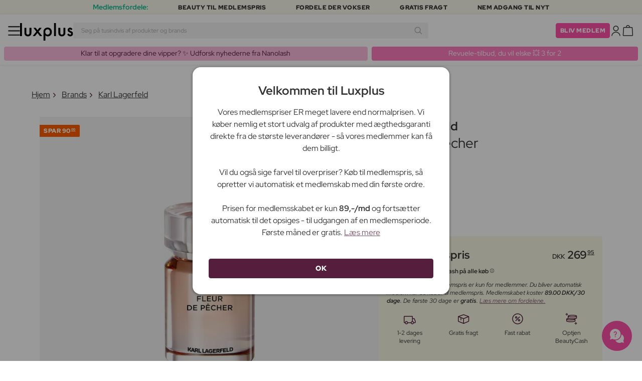

--- FILE ---
content_type: text/html; charset=UTF-8
request_url: https://www.luxplus.dk/produkt/karl-lagerfeld-fleur-de-pecher-50-ml
body_size: 39116
content:
<!doctype html>
<html lang="da"
    class="">

    <head>
        <meta charset="utf-8">
        <meta name="viewport"
            content="width=device-width, initial-scale=1, maximum-scale=5">
        <link rel="shortcut icon"
            href="/favicon.ico">
        <link rel="preload"
            href="https://www.luxplus.dk/build/assets/Kaio-Bold-pga5dD-X.woff2"
            as="font"
            type="font/woff2"
            crossorigin="anonymous">
        <link rel="preload"
            href="https://www.luxplus.dk/build/assets/Kaio-Black-C_Xq_2rn.woff2"
            as="font"
            type="font/woff2"
            crossorigin="anonymous">
        <link rel="preload"
            href="https://www.luxplus.dk/build/assets/RedHatDisplay-VariableFont_wght-CYt243Jg.woff2"
            as="font"
            type="font/woff2"
            crossorigin="anonymous">
        <link rel="preload"
            href="https://www.luxplus.dk/build/assets/RedHatDisplay-Italic-VariableFont_wght-vaS-Mr_M.woff2"
            as="font"
            type="font/woff2"
            crossorigin="anonymous">
        <link rel="dns-prefetch"
            href="//luxplus.imgix.net">
        <link rel="preconnect"
            href="//luxplus.imgix.net">
                <link rel="preload"
            href="https://luxplus.imgix.net/content/icons/2025/logo.svg"
            as="image"
            type="image/svg+xml">
            <link rel="preload" as="style" href="https://www.luxplus.dk/build/assets/swiper-DVtqE91n.css" /><link rel="stylesheet" href="https://www.luxplus.dk/build/assets/swiper-DVtqE91n.css" data-navigate-track="reload" />    <link rel="preload" as="style" href="https://www.luxplus.dk/build/assets/app-CiuazwRZ.css" /><link rel="stylesheet" href="https://www.luxplus.dk/build/assets/app-CiuazwRZ.css" data-navigate-track="reload" />            <title>Karl Lagerfeld Fleur De Pêcher 50 ml - 269.95 kr</title>
    <meta name="description"
        content="Karl Lagerfeld Fleur De Pêcher Spar 90.00 kr (25%) på 50 ml Eau de Parfume. Sendes i dag + Fri Fragt på alle ordrer.">
    <meta property="og:url"
        content="https://www.luxplus.dk/produkt/karl-lagerfeld-fleur-de-pecher-50-ml">
    <meta property="og:type"
        content="article">
    <meta property="og:title"
        content="Karl Lagerfeld Fleur De Pêcher 50 ml">
    <meta property="og:description"
        content="Fleur de Pêcher EdP, med noter af ferskenblomster og jasminte, leder tankerne hen på et ferskenfarvet silkeslørs pudrede lethed. Duftens sprudlende og funklende hjerte fortryller sanserne med noter af nashi pære og yuzu. Basens sammenflettede noter af bomuldsmusk og lyse træsorter kærtegner hinanden og skaber en følelse af ømhed og ro.• Feminin duft fra Karl Lagerfeld• Noter af ferskenblomst, nashi pære og musk• Duftfamilie: Floral Fruity• Eau de ParfumTop: Ferskenblomst, jasminteHjerte: Nashi pære, yuzuBase: Musk, lyse træsorter">
            <meta property="og:image"
            content="https://luxplus.imgix.net/content/product/image/44208-34784-1669798401.jpg?auto=format&amp;w=800&amp;h=800&amp;fill-color=FFFFFF&amp;fill=solid&amp;fit=fillmax&amp;dpr=1&amp;mark=https%3A%2F%2Fluxplus.imgix.net%2Fcontent%2Ficons%2F2025%2Flogo.png&amp;mark-align=right,bottom&amp;mark-pad=40&amp;mark-w=200&amp;mark-h=160">
        <meta property="og:site_name"
        content="Luxplus">
    <meta property="og:logo"
        content="https://luxplus.imgix.net/content/icons/2025/logo-favicon.png">
    <meta name="numberofProductsOnPage"
        content="1">
    <meta name="numberofActiveProductsOnPage"
        content="1">
    <meta name="fromPrice"
        content="269.95">
    <meta name="discountPercentage"
        content="0.25">

    
    
    <link rel="canonical"
        href="https://www.luxplus.dk/produkt/karl-lagerfeld-fleur-de-pecher-50-ml" />
            <link rel="preload"
            imagesrcset="
             https://luxplus.imgix.net/content/product/image/44208-34784-1669798401.jpg?auto=format&amp;w=400&amp;h=400&amp;trim=auto&amp;trim-sd=1&amp;dpr=2 2x,
              https://luxplus.imgix.net/content/product/image/44208-34784-1669798401.jpg?auto=format&amp;w=400&amp;h=400&amp;trim=auto&amp;trim-sd=1&amp;dpr=3 3x"
            as="image"
            type="image/png">
                    <!-- Livewire Styles --><style >[wire\:loading][wire\:loading], [wire\:loading\.delay][wire\:loading\.delay], [wire\:loading\.inline-block][wire\:loading\.inline-block], [wire\:loading\.inline][wire\:loading\.inline], [wire\:loading\.block][wire\:loading\.block], [wire\:loading\.flex][wire\:loading\.flex], [wire\:loading\.table][wire\:loading\.table], [wire\:loading\.grid][wire\:loading\.grid], [wire\:loading\.inline-flex][wire\:loading\.inline-flex] {display: none;}[wire\:loading\.delay\.none][wire\:loading\.delay\.none], [wire\:loading\.delay\.shortest][wire\:loading\.delay\.shortest], [wire\:loading\.delay\.shorter][wire\:loading\.delay\.shorter], [wire\:loading\.delay\.short][wire\:loading\.delay\.short], [wire\:loading\.delay\.default][wire\:loading\.delay\.default], [wire\:loading\.delay\.long][wire\:loading\.delay\.long], [wire\:loading\.delay\.longer][wire\:loading\.delay\.longer], [wire\:loading\.delay\.longest][wire\:loading\.delay\.longest] {display: none;}[wire\:offline][wire\:offline] {display: none;}[wire\:dirty]:not(textarea):not(input):not(select) {display: none;}:root {--livewire-progress-bar-color: #2299dd;}[x-cloak] {display: none !important;}[wire\:cloak] {display: none !important;}</style>
                <script>
    const consentTypes = ['Marketing', 'Analytics'];

    function generateConsentPropName(prop) {
        return 'sleeknote' + prop + 'Consent';
    }

    consentTypes.forEach(function(prop) {
        let consentPropName = generateConsentPropName(prop);

        if (!(consentPropName in window)) {
            window[consentPropName] = false;
        }
    });

    window.addEventListener('CookieInformationConsentGiven', function() {
        let cookieProps = ['cookie_cat_marketing', 'cookie_cat_statistic'];

        cookieProps.forEach(function(prop, index) {
            if (window.CookieInformation.getConsentGivenFor(prop)) {
                let consentPropName = generateConsentPropName(consentTypes[index]);
                window[consentPropName] = true;
            }
        });
    });
</script>

<script id="sleeknoteScript"
    type="text/javascript">
    (function() {
        let sleeknoteScriptTag = document.createElement("script");
        sleeknoteScriptTag.type = "text/javascript";
        sleeknoteScriptTag.charset = "utf-8";
        sleeknoteScriptTag.src = ("//sleeknotecustomerscripts.sleeknote.com/172898.js");
        let s = document.getElementById("sleeknoteScript");
        s.parentNode.insertBefore(sleeknoteScriptTag, s);
    })();
</script>
        <script src="https://cdn.behamics.com/luxplus/behamics.js"
    defer></script>
        <script type="text/javascript">
    (function(c, l, a, r, i, t, y) {
        c[a] = c[a] || function() {
            (c[a].q = c[a].q || []).push(arguments)
        };
        t = l.createElement(r);
        t.async = 1;
        t.src = "https://www.clarity.ms/tag/" + i;
        y = l.getElementsByTagName(r)[0];
        y.parentNode.insertBefore(t, y);
    })(window, document, "clarity", "script", "lfffts8kyr");
</script>
        <script>
    window.dataLayer = window.dataLayer || [];
    window.dataLayer = [{"userStatus":"not-logged-in","userId":"","countryCode":"dk","languageCode":"dk","membership_status":"not a member","membership_date":"","membership_days":null,"membership_period":"","last_visit":"","last_purchase":"","gs":false,"email":"","phone":"","emailHash":"","phoneHash":"","ufHash":"","ulHash":"","uaHash":"","upnHash":"","ucHash":"","linkCampaignId":0,"referralId":"","membershipTypeId":0,"split-test":""}];
</script>
        <script>
    ! function() {
        "use strict";

        function l(e) {
            for (var t = e, r = 0, n = document.cookie.split(";"); r < n.length; r++) {
                var o = n[r].split("=");
                if (o[0].trim() === t) return o[1]
            }
        }

        function s(e) {
            return localStorage.getItem(e)
        }

        function u(e) {
            return window[e]
        }

        function A(e, t) {
            e = document.querySelector(e);
            return t ? null == e ? void 0 : e.getAttribute(t) : null == e ? void 0 : e.textContent
        }
        var e = window,
            t = document,
            r = "script",
            n = "dataLayer",
            o = 'https:\/\/ssc.luxplus.dk',
            a = "",
            i = "7k7yctqoqfv",
            c = '9n1=aWQ9R1RNLVRES05KSDI%3D\u0026sort=asc',
            g = "cookie",
            v = "sck",
            E = "",
            d = !1;
        try {
            var d = !!g && (m = navigator.userAgent, !!(m = new RegExp("Version/([0-9._]+)(.*Mobile)?.*Safari.*").exec(
                    m))) && 16.4 <= parseFloat(m[1]),
                f = "stapeUserId" === g,
                I = d && !f ? function(e, t, r) {
                    void 0 === t && (t = "");
                    var n = {
                            cookie: l,
                            localStorage: s,
                            jsVariable: u,
                            cssSelector: A
                        },
                        t = Array.isArray(t) ? t : [t];
                    if (e && n[e])
                        for (var o = n[e], a = 0, i = t; a < i.length; a++) {
                            var c = i[a],
                                c = r ? o(c, r) : o(c);
                            if (c) return c
                        } else console.warn("invalid uid source", e)
                }(g, v, E) : void 0;
            d = d && (!!I || f)
        } catch (e) {
            console.error(e)
        }
        var m = e,
            g = (m[n] = m[n] || [], m[n].push({
                "gtm.start": (new Date).getTime(),
                event: "gtm.js"
            }), t.getElementsByTagName(r)[0]),
            v = I ? "&bi=" + encodeURIComponent(I) : "",
            E = t.createElement(r),
            f = (d && (i = 8 < i.length ? i.replace(/([a-z]{8}$)/, "kp$1") : "kp" + i), !d && a ? a : o);
        E.async = !0, E.src = f + "/" + i + ".js?" + c + v, null != (e = g.parentNode) && e.insertBefore(E, g)
    }();
</script>

        <script async
    src="https://helloretailcdn.com/helloretail.js"></script>
<script>
    hrq = window.hrq || [];
    hrq.push(['init', {}]);
    hrq.push(function(sdk) {
        if (!CookieInformation.getConsentGivenFor('cookie_cat_marketing')) {
            sdk.setTrackingOptOut(true);
        }
    });

    </script>

        <script>
            function isIOS() {
                return /iPad|iPhone|iPod/.test(navigator.userAgent);
            }

            var isIos = isIOS();

            document.documentElement.classList.add(isIos ? "os-ios" : "os-google");
        </script>
    </head>

    <body class="">
            <script type="application/ld+json">
    {"@context":"http:\/\/schema.org\/","@type":"Product","name":"Karl Lagerfeld Fleur De P\u00eacher","url":"https:\/\/www.luxplus.dk\/produkt\/karl-lagerfeld-fleur-de-pecher-50-ml","description":"\u003Cp\u003EFleur de P\u0026ecirc;cher EdP, med noter af ferskenblomster og jasminte, leder tankerne hen p\u0026aring; et ferskenfarvet silkesl\u0026oslash;rs pudrede lethed. Duftens sprudlende og funklende hjerte fortryller sanserne med noter af nashi p\u0026aelig;re og yuzu. Basens sammenflettede noter af bomuldsmusk og lyse tr\u0026aelig;sorter k\u0026aelig;rtegner hinanden og skaber en f\u0026oslash;lelse af \u0026oslash;mhed og ro.\u003C\/p\u003E\u003Cp\u003E\u0026bull; Feminin duft fra Karl Lagerfeld\u003Cbr \/\u003E\u0026bull; Noter af ferskenblomst, nashi p\u0026aelig;re og musk\u003Cbr \/\u003E\u0026bull; Duftfamilie: Floral Fruity\u003Cbr \/\u003E\u0026bull; Eau de Parfum\u003C\/p\u003E\u003Cp\u003ETop: Ferskenblomst, jasminte\u003Cbr \/\u003EHjerte: Nashi p\u0026aelig;re, yuzu\u003Cbr \/\u003EBase: Musk, lyse tr\u0026aelig;sorter\u003C\/p\u003E","brand":{"@type":"Thing","name":"Karl Lagerfeld"},"offers":{"@type":"Offer","priceCurrency":"DKK","url":"https:\/\/www.luxplus.dk\/produkt\/karl-lagerfeld-fleur-de-pecher-50-ml","price":"269.95","itemCondition":"http:\/\/schema.org\/NewCondition","availability":"http:\/\/schema.org\/InStock","seller":{"@type":"Organization","name":"Luxplus"}},"image":"https:\/\/luxplus.imgix.net\/content\/product\/image\/44208-34784-1669798401.jpg?auto=format\u0026w=800\u0026h=800\u0026fill-color=FFFFFF\u0026fill=solid\u0026fit=fillmax\u0026dpr=1\u0026mark=https%3A%2F%2Fluxplus.imgix.net%2Fcontent%2Ficons%2F2025%2Flogo.png\u0026mark-align=right,bottom\u0026mark-pad=40\u0026mark-w=200\u0026mark-h=160","aggregateRating":{"@type":"AggregateRating","ratingValue":"4.38","ratingCount":171}}
</script>
    <script type="application/ld+json">
        {"@context":"https:\/\/schema.org","@type":"BreadcrumbList","itemListElement":[{"@type":"ListItem","position":{},"name":{},"item":{}},{"@type":"ListItem","position":{},"name":{},"item":{}},{"@type":"ListItem","position":{},"name":{},"item":{}},{"@type":"ListItem","position":{},"name":{},"item":{}}]}
    </script>
            <div class="top-bar">
        <div class="lux-container max-w-md">
            <div class="lux-field lux-mobile-only">
                <div class="lux-field lux-text">
                    <p class="font-bold">Medlemsfordele:</p>
                </div>

                <div class="top-bar-mobile   hide-pagination swiper swiper-slider"
    id="swiper_6973544f6fbfc"
    data-per-view="1"
    data-gap="24"
    data-center-slides=""
    data-center-bounds=""
    data-breakpoints="[]"
    data-initial-slide="0"
    data-focus-center=""
    data-loop=""
    data-autoplay="1"
    data-autoplay-delay="5000"
    data-thumbs-id=""
    style="--swiperGap: 24px;">
    <div class="swiper-wrapper ">
        <div class="swiper-slide ">
    <div class="lux-field lux-box-title">
                            <p>Beauty til medlemspris</p>
                        </div>
</div>

                    <div class="swiper-slide ">
    <div class="lux-field lux-box-title">
                            <p>Fordele der vokser</p>
                        </div>
</div>

                    <div class="swiper-slide ">
    <div class="lux-field lux-box-title">
                            <p>Gratis fragt</p>
                        </div>
</div>

                    <div class="swiper-slide ">
    <div class="lux-field lux-box-title">
                            <p>Nem adgang til nyt</p>
                        </div>
</div>
    </div>

    
    </div>

            </div>

            <div class="lux-field lux-desktop-only">
                <div class="lux-field lux-content-between">
                    <div class="lux-field lux-text">
                        <p class="font-bold">Medlemsfordele:</p>
                    </div>

                    <div class="lux-field lux-box-title">
                        <p>Beauty til medlemspris</p>
                    </div>

                    <div class="lux-field lux-box-title">
                        <p>Fordele der vokser</p>
                    </div>

                    <div class="lux-field lux-box-title">
                        <p>Gratis fragt</p>
                    </div>

                    <div class="lux-field lux-box-title">
                        <p>Nem adgang til nyt</p>
                    </div>
                </div>
            </div>
        </div>
    </div>

    <header>
        <div class="lux-header">
    <div class="lux-container full-width">
        <div class="lux-header-container">
            <div class="lux-left">
                <a class="lux-header-button burger-menu d-xl-none" href="javascript:void(0);" onclick="window.mobileMenu.show()" id="Overview">
    <img src="/img/null.png"
    style="--svg: url(https://luxplus.imgix.net/content/icons/2025/burger.svg)"
    alt=""
    class="lux-svg-icon icon menu">

    <div class="lux-field lux-text dk">
        <p>
            Menu
        </p>
    </div>

    
</a>

                <a class="lux-header-logo"
                    href="/">
                    <img src="https://luxplus.imgix.net/content/icons/2025/logo-favicon.svg"
                        class="topbar-logo favicon"
                        alt="">
                    <img src="https://luxplus.imgix.net/content/icons/2025/logo.svg"
                        class="topbar-logo logo"
                        alt="">
                </a>
            </div>

            <div class="lux-center shrinking-element">
                <div class="lux-field lux-header-search">
                    <form method="GET"
    action="/search"
    id="search-field-form">
    <label for="search-input-field"
        class="search-input">
        <input id="search-input-field"
            name="q"
            class="hello-search-not-member"
            type="text"
            maxlength="50"
            placeholder="Søg på tusindvis af produkter og brands"
            autocomplete="off">

        <img src="/img/null.png"
    style="--svg: url(https://luxplus.imgix.net/content/icons/2025/search.svg)"
    alt=""
    class="lux-svg-icon ">
    </label>
</form>
                </div>
            </div>

            <div class="lux-right">
                <div class="lux-header-button lux-search-button">
                    <img src="/img/null.png"
    style="--svg: url(https://luxplus.imgix.net/content/icons/2025/search.svg)"
    alt=""
    class="lux-svg-icon ">
                </div>

                
                                                            <div class="lux-button">
                            <a href="/medlemskab"
                                class="btn btn-sm btn-action">
                                Bliv medlem
                            </a>
                        </div>
                    
                    <a class="lux-header-button account" data-toggle="lux-popup" data-target="lux-panel-login" href="#" onclick="return false;">
    <img src="/img/null.png"
    style="--svg: url(https://luxplus.imgix.net/content/icons/2025/profile.svg)"
    alt=""
    class="lux-svg-icon icon account">

    <div class="lux-field lux-text dk">
        <p>
            Log ind
        </p>
    </div>

    
</a>
                
                <a href="/kurv"
    class="lux-header-button  basket">
    <img src="/img/null.png"
    style="--svg: url(https://luxplus.imgix.net/content/icons/2025/basket.svg)"
    alt=""
    class="lux-svg-icon icon cart">

    <span
        class="header-button-counter non-member ">
            </span>

    <div class="lux-field lux-text dk">
        <p>
            Kurv
        </p>
    </div>
</a>
            </div>

            <div class="lux-footer">
                <ul class="lux-main-menu">
            <li class="">
            <a class="lux-menu-link section"
                data-id="section_news"
                href="/nye-produkter">
                Nyheder
            </a>
        </li>
            <li class="">
            <a class="lux-menu-link section"
                data-id="section_sale"
                href="/tilbud">
                Tilbud
            </a>
        </li>
            <li class="">
            <a class="lux-menu-link section"
                data-id="section_inspiration"
                href="/tilbage-paa-lager">
                Inspiration
            </a>
        </li>
            <li class="">
            <a class="lux-menu-link section"
                data-id="section_trending"
                href="/trending">
                Trending
            </a>
        </li>
            <li class="">
            <a class="lux-menu-link section"
                data-id="section_7"
                href="/section/makeup">
                Makeup
            </a>
        </li>
            <li class="">
            <a class="lux-menu-link section"
                data-id="section_8"
                href="/section/hudpleje">
                Hudpleje
            </a>
        </li>
            <li class="">
            <a class="lux-menu-link section"
                data-id="section_9"
                href="/section/parfume">
                Parfume
            </a>
        </li>
            <li class="">
            <a class="lux-menu-link section"
                data-id="section_10"
                href="/section/haar">
                Hår
            </a>
        </li>
            <li class="">
            <a class="lux-menu-link section"
                data-id="section_2"
                href="/section/maend">
                Mænd
            </a>
        </li>
            <li class="">
            <a class="lux-menu-link section"
                data-id="section_11"
                href="/section/sundhed-og-velvaere">
                Sundhed &amp; Velvære
            </a>
        </li>
            <li class="">
            <a class="lux-menu-link section"
                data-id="section_14"
                href="/section/hjem">
                Hjem
            </a>
        </li>
            <li class="">
            <a class="lux-menu-link section"
                data-id="section_4"
                href="/section/luxliving">
                Personlig Pleje
            </a>
        </li>
            <li class="">
            <a class="lux-menu-link section"
                data-id="section_3"
                href="/section/boern">
                Mor &amp; Barn
            </a>
        </li>
            <li class="">
            <a class="lux-menu-link section"
                data-id="section_outlet"
                href="/outlet">
                Outlet
            </a>
        </li>
    </ul>
                <div class="lux-main-menu-overlay">
                                                <div class="lux-section-menu"
    data-id="section_inspiration">
    <div class="lux-category-menu">
    <a href="/tilbage-paa-lager"
                                    class="lux-menu-link category">
                                    Tilbage på lager
                                </a>
</div>
                                                                                <div class="lux-category-menu">
    <a href="/nye-varer-paa-vej-paa-lager"
                                    class="lux-menu-link category">
                                    Kommer snart
                                </a>
</div>
                                                                                <div class="lux-category-menu">
    <a href="/luxmagazine"
                                    class="lux-menu-link category">
                                    Luxmagazine
                                </a>
</div>
                                                                                <div class="lux-category-menu">
    <a href="/luxury"
                                    class="lux-menu-link category">
                                    Luxus
                                </a>
</div>
                                                                                <div class="lux-category-menu">
    <a href="/alle_brands"
                                    class="lux-menu-link category">
                                    Brands
                                </a>
</div>
</div>
                                            <div class="lux-section-menu"
    data-id="section_7">
    <div class="lux-category-menu">
    <a href="/kategori/ojne"
                                    class="lux-menu-link category">
                                    Øjne
                                </a>

                                                                    <ul class="lux-subcategory-menu">
                                                                                                                                    <li>
                                                    <a href="/underkategori/mascara"
                                                        class="lux-menu-link subcategory">
                                                        Mascara
                                                    </a>
                                                </li>
                                                                                                                                                                                <li>
                                                    <a href="/underkategori/oejenvippeserum"
                                                        class="lux-menu-link subcategory">
                                                        Vippeserum
                                                    </a>
                                                </li>
                                                                                                                                                                                <li>
                                                    <a href="/underkategori/oejenbryn"
                                                        class="lux-menu-link subcategory">
                                                        Øjenbryn
                                                    </a>
                                                </li>
                                                                                                                                                                                <li>
                                                    <a href="/underkategori/vipper-og-bryn"
                                                        class="lux-menu-link subcategory">
                                                        Vippe- &amp; brynfarve
                                                    </a>
                                                </li>
                                                                                                                                                                                <li>
                                                    <a href="/underkategori/oejenvipper"
                                                        class="lux-menu-link subcategory">
                                                        Kunstige øjenvipper
                                                    </a>
                                                </li>
                                                                                                                                                                                <li>
                                                    <a href="/underkategori/oejenskygge"
                                                        class="lux-menu-link subcategory">
                                                        Øjenskygge
                                                    </a>
                                                </li>
                                                                                                                                                                                <li>
                                                    <a href="/underkategori/eyeliner"
                                                        class="lux-menu-link subcategory">
                                                        Eyeliner
                                                    </a>
                                                </li>
                                                                                                                                                                                <li>
                                                    <a href="/underkategori/farvede-kontaktlinser"
                                                        class="lux-menu-link subcategory">
                                                        Farvede kontaktlinser
                                                    </a>
                                                </li>
                                                                                                                                                                                                                                                                                                                                                                                                                                                                                                                                                                                                                                                                                                                                                                                                                                                                                                                                                                                                                                                
                                        <li>
                                            <a href="/kategori/ojne"
                                                class="lux-menu-link show-all">
                                                Se alle

                                                <img src="/img/null.png"
    style="--svg: url(https://luxplus.imgix.net/content/icons/2025/arrow-right.svg)"
    alt=""
    class="lux-svg-icon ">
                                            </a>
                                        </li>
                                    </ul>
</div>
                                                                                <div class="lux-category-menu">
    <a href="/kategori/ansigt"
                                    class="lux-menu-link category">
                                    Ansigt
                                </a>

                                                                    <ul class="lux-subcategory-menu">
                                                                                                                                    <li>
                                                    <a href="/underkategori/foundation"
                                                        class="lux-menu-link subcategory">
                                                        Foundation
                                                    </a>
                                                </li>
                                                                                                                                                                                <li>
                                                    <a href="/underkategori/bronzer"
                                                        class="lux-menu-link subcategory">
                                                        Bronzer
                                                    </a>
                                                </li>
                                                                                                                                                                                <li>
                                                    <a href="/underkategori/setting-spray"
                                                        class="lux-menu-link subcategory">
                                                        Setting spray
                                                    </a>
                                                </li>
                                                                                                                                                                                <li>
                                                    <a href="/underkategori/blush"
                                                        class="lux-menu-link subcategory">
                                                        Blush
                                                    </a>
                                                </li>
                                                                                                                                                                                <li>
                                                    <a href="/underkategori/pudder"
                                                        class="lux-menu-link subcategory">
                                                        Pudder
                                                    </a>
                                                </li>
                                                                                                                                                                                <li>
                                                    <a href="/underkategori/concealer"
                                                        class="lux-menu-link subcategory">
                                                        Concealer
                                                    </a>
                                                </li>
                                                                                                                                                                                <li>
                                                    <a href="/underkategori/primer"
                                                        class="lux-menu-link subcategory">
                                                        Primer
                                                    </a>
                                                </li>
                                                                                                                                                                                <li>
                                                    <a href="/underkategori/bb-og-cc-cream"
                                                        class="lux-menu-link subcategory">
                                                        BB &amp; CC cream
                                                    </a>
                                                </li>
                                                                                                                                                                                <li>
                                                    <a href="/underkategori/highlighter"
                                                        class="lux-menu-link subcategory">
                                                        Highlighter
                                                    </a>
                                                </li>
                                                                                                                                                                                <li>
                                                    <a href="/underkategori/tinted-dagcreme"
                                                        class="lux-menu-link subcategory">
                                                        Tinted dagcreme
                                                    </a>
                                                </li>
                                                                                                                                                                                                                                                                                                                                                                                                                                                                                                                                                                                                                                                                                                                                                                                                                                                                                                                                                                                                                                                
                                        <li>
                                            <a href="/kategori/ansigt"
                                                class="lux-menu-link show-all">
                                                Se alle

                                                <img src="/img/null.png"
    style="--svg: url(https://luxplus.imgix.net/content/icons/2025/arrow-right.svg)"
    alt=""
    class="lux-svg-icon ">
                                            </a>
                                        </li>
                                    </ul>
</div>
                                                                                <div class="lux-category-menu">
    <a href="/kategori/udforsk-makeup"
                                    class="lux-menu-link category">
                                    Udforsk
                                </a>

                                                                    <ul class="lux-subcategory-menu">
                                                                                                                                    <li>
                                                    <a href="/underkategori/bestsellers-makeup"
                                                        class="lux-menu-link subcategory">
                                                        Bestsellers
                                                    </a>
                                                </li>
                                                                                                                                                                                <li>
                                                    <a href="/underkategori/k-beauty-makeup"
                                                        class="lux-menu-link subcategory">
                                                        K-Beauty Makeup
                                                    </a>
                                                </li>
                                                                                                                                                                                <li>
                                                    <a href="/underkategori/make-up-trends"
                                                        class="lux-menu-link subcategory">
                                                        Festival Makeup
                                                    </a>
                                                </li>
                                                                                                                                                                                <li>
                                                    <a href="/underkategori/gaveaesker-makeup"
                                                        class="lux-menu-link subcategory">
                                                        Gaveæsker
                                                    </a>
                                                </li>
                                                                                                                                                                                <li>
                                                    <a href="/underkategori/contour-kit"
                                                        class="lux-menu-link subcategory">
                                                        Contour Kit
                                                    </a>
                                                </li>
                                                                                                                                                                                                                                                                                                                                                                                                                                                                                                                                                                                                                                                                                                                                                                                                                                                                                                                                                                                                                                                
                                        <li>
                                            <a href="/kategori/udforsk-makeup"
                                                class="lux-menu-link show-all">
                                                Se alle

                                                <img src="/img/null.png"
    style="--svg: url(https://luxplus.imgix.net/content/icons/2025/arrow-right.svg)"
    alt=""
    class="lux-svg-icon ">
                                            </a>
                                        </li>
                                    </ul>
</div>
                                                                                <div class="lux-category-menu">
    <a href="/kategori/tilbehor"
                                    class="lux-menu-link category">
                                    Tilbehør
                                </a>

                                                                    <ul class="lux-subcategory-menu">
                                                                                                                                    <li>
                                                    <a href="/underkategori/boerster-og-pensler"
                                                        class="lux-menu-link subcategory">
                                                        Makeupbørster
                                                    </a>
                                                </li>
                                                                                                                                                                                <li>
                                                    <a href="/underkategori/makeup-tilbehoer"
                                                        class="lux-menu-link subcategory">
                                                        Tilbehør
                                                    </a>
                                                </li>
                                                                                                                                                                                <li>
                                                    <a href="/underkategori/makeupsvampe"
                                                        class="lux-menu-link subcategory">
                                                        Makeupsvampe
                                                    </a>
                                                </li>
                                                                                                                                                                                <li>
                                                    <a href="/underkategori/oejenvippebukker"
                                                        class="lux-menu-link subcategory">
                                                        Øjenvippebukker
                                                    </a>
                                                </li>
                                                                                                                                                                                <li>
                                                    <a href="/underkategori/pincet"
                                                        class="lux-menu-link subcategory">
                                                        Pincet
                                                    </a>
                                                </li>
                                                                                                                                                                                                                                                                                                                                                                                                                                                                                                                                                                                                                                                                                                                                                                                                                                                                                                                                                                                                                                                
                                        <li>
                                            <a href="/kategori/tilbehor"
                                                class="lux-menu-link show-all">
                                                Se alle

                                                <img src="/img/null.png"
    style="--svg: url(https://luxplus.imgix.net/content/icons/2025/arrow-right.svg)"
    alt=""
    class="lux-svg-icon ">
                                            </a>
                                        </li>
                                    </ul>
</div>
                                                                                <div class="lux-category-menu">
    <a href="/kategori/laeber"
                                    class="lux-menu-link category">
                                    Læber
                                </a>

                                                                    <ul class="lux-subcategory-menu">
                                                                                                                                    <li>
                                                    <a href="/underkategori/laebestift-og-lipgloss"
                                                        class="lux-menu-link subcategory">
                                                        Læbestift
                                                    </a>
                                                </li>
                                                                                                                                                                                <li>
                                                    <a href="/underkategori/lipgloss"
                                                        class="lux-menu-link subcategory">
                                                        Lipgloss
                                                    </a>
                                                </li>
                                                                                                                                                                                <li>
                                                    <a href="/underkategori/lipliner"
                                                        class="lux-menu-link subcategory">
                                                        Lipliner
                                                    </a>
                                                </li>
                                                                                                                                                                                <li>
                                                    <a href="/underkategori/lip-stain"
                                                        class="lux-menu-link subcategory">
                                                        Lip Stain
                                                    </a>
                                                </li>
                                                                                                                                                                                <li>
                                                    <a href="/underkategori/lip-plumper"
                                                        class="lux-menu-link subcategory">
                                                        Lip plumper
                                                    </a>
                                                </li>
                                                                                                                                                                                <li>
                                                    <a href="/underkategori/lip-oil"
                                                        class="lux-menu-link subcategory">
                                                        Lip Oil
                                                    </a>
                                                </li>
                                                                                                                                                                                                                                                                                                                                                                                                                                                                                                                                                                                                                                                                                                                                                                                                                                                                                                                                                                                                                                                
                                        <li>
                                            <a href="/kategori/laeber"
                                                class="lux-menu-link show-all">
                                                Se alle

                                                <img src="/img/null.png"
    style="--svg: url(https://luxplus.imgix.net/content/icons/2025/arrow-right.svg)"
    alt=""
    class="lux-svg-icon ">
                                            </a>
                                        </li>
                                    </ul>
</div>
                                                                                <div class="lux-category-menu">
    <a href="/kategori/negle"
                                    class="lux-menu-link category">
                                    Negle
                                </a>

                                                                    <ul class="lux-subcategory-menu">
                                                                                                                                    <li>
                                                    <a href="/underkategori/neglelak"
                                                        class="lux-menu-link subcategory">
                                                        Neglelak
                                                    </a>
                                                </li>
                                                                                                                                                                                <li>
                                                    <a href="/underkategori/neglepleje"
                                                        class="lux-menu-link subcategory">
                                                        Neglepleje
                                                    </a>
                                                </li>
                                                                                                                                                                                <li>
                                                    <a href="/underkategori/kunstige-negle"
                                                        class="lux-menu-link subcategory">
                                                        Kunstige negle
                                                    </a>
                                                </li>
                                                                                                                                                                                <li>
                                                    <a href="/underkategori/gel-neglelak"
                                                        class="lux-menu-link subcategory">
                                                        Gel neglelak
                                                    </a>
                                                </li>
                                                                                                                                                                                <li>
                                                    <a href="/underkategori/neglefil-negleklipper"
                                                        class="lux-menu-link subcategory">
                                                        Neglefil &amp; negleklipper
                                                    </a>
                                                </li>
                                                                                                                                                                                <li>
                                                    <a href="/underkategori/base-and-top-coat"
                                                        class="lux-menu-link subcategory">
                                                        Base &amp; top coat
                                                    </a>
                                                </li>
                                                                                                                                                                                <li>
                                                    <a href="/underkategori/neglelakfjerner"
                                                        class="lux-menu-link subcategory">
                                                        Neglelakfjerner
                                                    </a>
                                                </li>
                                                                                                                                                                                <li>
                                                    <a href="/underkategori/manicure-saet"
                                                        class="lux-menu-link subcategory">
                                                        Manicure Sæt
                                                    </a>
                                                </li>
                                                                                                                                                                                                                                                                                                                                                                                                                                                                                                                                                                                                                                                                                                                                                                                                                                                                                                                                                                                                                                                
                                        <li>
                                            <a href="/kategori/negle"
                                                class="lux-menu-link show-all">
                                                Se alle

                                                <img src="/img/null.png"
    style="--svg: url(https://luxplus.imgix.net/content/icons/2025/arrow-right.svg)"
    alt=""
    class="lux-svg-icon ">
                                            </a>
                                        </li>
                                    </ul>
</div>
</div>
                                <div class="lux-section-menu"
    data-id="section_8">
    <div class="lux-category-menu">
    <a href="/kategori/ansigtspleje"
                                    class="lux-menu-link category">
                                    Ansigtspleje
                                </a>

                                                                    <ul class="lux-subcategory-menu">
                                                                                                                                    <li>
                                                    <a href="/underkategori/ansigtscreme"
                                                        class="lux-menu-link subcategory">
                                                        Ansigtscreme
                                                    </a>
                                                </li>
                                                                                                                                                                                <li>
                                                    <a href="/underkategori/serum"
                                                        class="lux-menu-link subcategory">
                                                        Serum
                                                    </a>
                                                </li>
                                                                                                                                                                                <li>
                                                    <a href="/underkategori/ansigtsrens-og-saebe-kvinder"
                                                        class="lux-menu-link subcategory">
                                                        Ansigtsrens
                                                    </a>
                                                </li>
                                                                                                                                                                                <li>
                                                    <a href="/underkategori/masker-og-scrub-kvinder"
                                                        class="lux-menu-link subcategory">
                                                        Ansigtsmaske
                                                    </a>
                                                </li>
                                                                                                                                                                                <li>
                                                    <a href="/underkategori/skintonic"
                                                        class="lux-menu-link subcategory">
                                                        Skintonic
                                                    </a>
                                                </li>
                                                                                                                                                                                <li>
                                                    <a href="/underkategori/gua-sha-og-dermarollers"
                                                        class="lux-menu-link subcategory">
                                                        Hudpleje Tilbehør
                                                    </a>
                                                </li>
                                                                                                                                                                                <li>
                                                    <a href="/underkategori/oejencreme"
                                                        class="lux-menu-link subcategory">
                                                        Øjenpleje
                                                    </a>
                                                </li>
                                                                                                                                                                                <li>
                                                    <a href="/underkategori/laebepleje"
                                                        class="lux-menu-link subcategory">
                                                        Læbepleje
                                                    </a>
                                                </li>
                                                                                                                                                                                <li>
                                                    <a href="/underkategori/makeupfjerner"
                                                        class="lux-menu-link subcategory">
                                                        Makeupfjerner
                                                    </a>
                                                </li>
                                                                                                                                                                                <li>
                                                    <a href="/underkategori/essence"
                                                        class="lux-menu-link subcategory">
                                                        Essence
                                                    </a>
                                                </li>
                                                                                                                                                                                <li>
                                                    <a href="/underkategori/pimple-patches"
                                                        class="lux-menu-link subcategory">
                                                        Pimple Patches
                                                    </a>
                                                </li>
                                                                                                                                                                                <li>
                                                    <a href="/underkategori/facial-mists"
                                                        class="lux-menu-link subcategory">
                                                        Face mists
                                                    </a>
                                                </li>
                                                                                                                                                                                <li>
                                                    <a href="/underkategori/ansigtsolie"
                                                        class="lux-menu-link subcategory">
                                                        Ansigtsolie
                                                    </a>
                                                </li>
                                                                                                                                                                                                                                                                                                                                                                                                                                                                                                                                                                                                                                                                                                                                                                                                                                                                                                                                                                                                                                                
                                        <li>
                                            <a href="/kategori/ansigtspleje"
                                                class="lux-menu-link show-all">
                                                Se alle

                                                <img src="/img/null.png"
    style="--svg: url(https://luxplus.imgix.net/content/icons/2025/arrow-right.svg)"
    alt=""
    class="lux-svg-icon ">
                                            </a>
                                        </li>
                                    </ul>
</div>
                                                                                <div class="lux-category-menu">
    <a href="/kategori/shop-efter-hudtype"
                                    class="lux-menu-link category">
                                    Shop efter hudtype &amp; behov
                                </a>

                                                                    <ul class="lux-subcategory-menu">
                                                                                                                                    <li>
                                                    <a href="/underkategori/tor-hud"
                                                        class="lux-menu-link subcategory">
                                                        Tør hud
                                                    </a>
                                                </li>
                                                                                                                                                                                <li>
                                                    <a href="/underkategori/anti-age"
                                                        class="lux-menu-link subcategory">
                                                        Anti age
                                                    </a>
                                                </li>
                                                                                                                                                                                <li>
                                                    <a href="/underkategori/roedme"
                                                        class="lux-menu-link subcategory">
                                                        Rødme
                                                    </a>
                                                </li>
                                                                                                                                                                                <li>
                                                    <a href="/underkategori/sensitiv-hud"
                                                        class="lux-menu-link subcategory">
                                                        Sensitiv hud
                                                    </a>
                                                </li>
                                                                                                                                                                                <li>
                                                    <a href="/underkategori/fedtet-hud"
                                                        class="lux-menu-link subcategory">
                                                        Fedtet hud
                                                    </a>
                                                </li>
                                                                                                                                                                                <li>
                                                    <a href="/underkategori/uren-hud"
                                                        class="lux-menu-link subcategory">
                                                        Uren hud
                                                    </a>
                                                </li>
                                                                                                                                                                                <li>
                                                    <a href="/underkategori/pigmentpletter"
                                                        class="lux-menu-link subcategory">
                                                        Pigmentpletter
                                                    </a>
                                                </li>
                                                                                                                                                                                <li>
                                                    <a href="/underkategori/kombineret-hud"
                                                        class="lux-menu-link subcategory">
                                                        Kombineret hud
                                                    </a>
                                                </li>
                                                                                                                                                                                <li>
                                                    <a href="/underkategori/straekmaerker"
                                                        class="lux-menu-link subcategory">
                                                        Strækmærker
                                                    </a>
                                                </li>
                                                                                                                                                                                <li>
                                                    <a href="/underkategori/shop-efter-behov-cellulite"
                                                        class="lux-menu-link subcategory">
                                                        Cellulite
                                                    </a>
                                                </li>
                                                                                                                                                                                                                                                                                                                                                                                                                                                                                                                                                                                                                                                                                                                                                                                                                                                                                                                                                                                                                                                
                                        <li>
                                            <a href="/kategori/shop-efter-hudtype"
                                                class="lux-menu-link show-all">
                                                Se alle

                                                <img src="/img/null.png"
    style="--svg: url(https://luxplus.imgix.net/content/icons/2025/arrow-right.svg)"
    alt=""
    class="lux-svg-icon ">
                                            </a>
                                        </li>
                                    </ul>
</div>
                                                                                <div class="lux-category-menu">
    <a href="/kategori/gaver"
                                    class="lux-menu-link category">
                                    Udforsk
                                </a>

                                                                    <ul class="lux-subcategory-menu">
                                                                                                                                    <li>
                                                    <a href="/underkategori/k-beauty"
                                                        class="lux-menu-link subcategory">
                                                        K-Beauty
                                                    </a>
                                                </li>
                                                                                                                                                                                <li>
                                                    <a href="/underkategori/bestsellers-skincare"
                                                        class="lux-menu-link subcategory">
                                                        Bestsellers
                                                    </a>
                                                </li>
                                                                                                                                                                                <li>
                                                    <a href="/underkategori/gaveaesker"
                                                        class="lux-menu-link subcategory">
                                                        Gaveæsker
                                                    </a>
                                                </li>
                                                                                                                                                                                <li>
                                                    <a href="/underkategori/hudpleje-rejsestoerrelser"
                                                        class="lux-menu-link subcategory">
                                                        Rejsestørrelser
                                                    </a>
                                                </li>
                                                                                                                                                                                <li>
                                                    <a href="/underkategori/wellness-hudpleje"
                                                        class="lux-menu-link subcategory">
                                                        Wellness
                                                    </a>
                                                </li>
                                                                                                                                                                                                                                                                                                                                                                                                                                                                                                                                                                                                                                                                                                                                                                                                                                                                                                                                                                                                                                                
                                        <li>
                                            <a href="/kategori/gaver"
                                                class="lux-menu-link show-all">
                                                Se alle

                                                <img src="/img/null.png"
    style="--svg: url(https://luxplus.imgix.net/content/icons/2025/arrow-right.svg)"
    alt=""
    class="lux-svg-icon ">
                                            </a>
                                        </li>
                                    </ul>
</div>
                                                                                <div class="lux-category-menu">
    <a href="/kategori/k-beauty"
                                    class="lux-menu-link category">
                                    K-Beauty
                                </a>

                                                                    <ul class="lux-subcategory-menu">
                                                                                                                                    <li>
                                                    <a href="/underkategori/k-beauty-serum"
                                                        class="lux-menu-link subcategory">
                                                        Serum
                                                    </a>
                                                </li>
                                                                                                                                                                                <li>
                                                    <a href="/underkategori/k-beauty-ansigtscreme"
                                                        class="lux-menu-link subcategory">
                                                        Ansigtscreme
                                                    </a>
                                                </li>
                                                                                                                                                                                <li>
                                                    <a href="/underkategori/k-beauty-toner-and-mist"
                                                        class="lux-menu-link subcategory">
                                                        Toner &amp; Mist
                                                    </a>
                                                </li>
                                                                                                                                                                                <li>
                                                    <a href="/underkategori/k-beauty-sheet-masks"
                                                        class="lux-menu-link subcategory">
                                                        Sheet Masks
                                                    </a>
                                                </li>
                                                                                                                                                                                <li>
                                                    <a href="/underkategori/k-beauty-cleansers"
                                                        class="lux-menu-link subcategory">
                                                        Cleansers
                                                    </a>
                                                </li>
                                                                                                                                                                                <li>
                                                    <a href="/underkategori/k-beauty-ansigtsmasker"
                                                        class="lux-menu-link subcategory">
                                                        Ansigtsmasker
                                                    </a>
                                                </li>
                                                                                                                                                                                <li>
                                                    <a href="/underkategori/k-beauty-ojenpleje"
                                                        class="lux-menu-link subcategory">
                                                        Øjenpleje
                                                    </a>
                                                </li>
                                                                                                                                                                                <li>
                                                    <a href="/underkategori/k-beauty-solcreme"
                                                        class="lux-menu-link subcategory">
                                                        Solcreme
                                                    </a>
                                                </li>
                                                                                                                                                                                <li>
                                                    <a href="/underkategori/k-beauty-renseolie"
                                                        class="lux-menu-link subcategory">
                                                        Renseolie
                                                    </a>
                                                </li>
                                                                                                                                                                                <li>
                                                    <a href="/underkategori/k-beauty-essence"
                                                        class="lux-menu-link subcategory">
                                                        Essence
                                                    </a>
                                                </li>
                                                                                                                                                                                <li>
                                                    <a href="/underkategori/k-beauty-kropspleje"
                                                        class="lux-menu-link subcategory">
                                                        Kropspleje
                                                    </a>
                                                </li>
                                                                                                                                                                                <li>
                                                    <a href="/underkategori/k-beauty-eksfoliering"
                                                        class="lux-menu-link subcategory">
                                                        Eksfoliering
                                                    </a>
                                                </li>
                                                                                                                                                                                                                                                                                                                                                                                                                                                                                                                                                                                                                                                                                                                                                                                                                                                                                                                                                                                                                                                
                                        <li>
                                            <a href="/kategori/k-beauty"
                                                class="lux-menu-link show-all">
                                                Se alle

                                                <img src="/img/null.png"
    style="--svg: url(https://luxplus.imgix.net/content/icons/2025/arrow-right.svg)"
    alt=""
    class="lux-svg-icon ">
                                            </a>
                                        </li>
                                    </ul>
</div>
                                                                                <div class="lux-category-menu">
    <a href="/kategori/shop-efter-ingrediens"
                                    class="lux-menu-link category">
                                    Shop efter ingrediens
                                </a>

                                                                    <ul class="lux-subcategory-menu">
                                                                                                                                    <li>
                                                    <a href="/underkategori/niacinamid"
                                                        class="lux-menu-link subcategory">
                                                        Niacinamid
                                                    </a>
                                                </li>
                                                                                                                                                                                <li>
                                                    <a href="/underkategori/hyaluronsyre"
                                                        class="lux-menu-link subcategory">
                                                        Hyaluronsyre
                                                    </a>
                                                </li>
                                                                                                                                                                                <li>
                                                    <a href="/underkategori/kollagen"
                                                        class="lux-menu-link subcategory">
                                                        Kollagen
                                                    </a>
                                                </li>
                                                                                                                                                                                <li>
                                                    <a href="/underkategori/centella"
                                                        class="lux-menu-link subcategory">
                                                        Centella
                                                    </a>
                                                </li>
                                                                                                                                                                                <li>
                                                    <a href="/underkategori/vitamin-c"
                                                        class="lux-menu-link subcategory">
                                                        Vitamin C
                                                    </a>
                                                </li>
                                                                                                                                                                                <li>
                                                    <a href="/underkategori/pdrn"
                                                        class="lux-menu-link subcategory">
                                                        PDRN
                                                    </a>
                                                </li>
                                                                                                                                                                                <li>
                                                    <a href="/underkategori/retinol"
                                                        class="lux-menu-link subcategory">
                                                        Retinol
                                                    </a>
                                                </li>
                                                                                                                                                                                <li>
                                                    <a href="/underkategori/vitamin-e"
                                                        class="lux-menu-link subcategory">
                                                        Vitamin E
                                                    </a>
                                                </li>
                                                                                                                                                                                <li>
                                                    <a href="/underkategori/peptider"
                                                        class="lux-menu-link subcategory">
                                                        Peptider
                                                    </a>
                                                </li>
                                                                                                                                                                                <li>
                                                    <a href="/underkategori/aha-bha"
                                                        class="lux-menu-link subcategory">
                                                        AHA BHA
                                                    </a>
                                                </li>
                                                                                                                                                                                <li>
                                                    <a href="/underkategori/salicylsyre"
                                                        class="lux-menu-link subcategory">
                                                        Salicylsyre
                                                    </a>
                                                </li>
                                                                                                                                                                                <li>
                                                    <a href="/underkategori/azelainsyre"
                                                        class="lux-menu-link subcategory">
                                                        Azelainsyre
                                                    </a>
                                                </li>
                                                                                                                                                                                                                                                                                                                                                                                                                                                                                                                                                                                                                                                                                                                                                                                                                                                                                                                                                                                                                                                
                                        <li>
                                            <a href="/kategori/shop-efter-ingrediens"
                                                class="lux-menu-link show-all">
                                                Se alle

                                                <img src="/img/null.png"
    style="--svg: url(https://luxplus.imgix.net/content/icons/2025/arrow-right.svg)"
    alt=""
    class="lux-svg-icon ">
                                            </a>
                                        </li>
                                    </ul>
</div>
                                                                                <div class="lux-category-menu">
    <a href="/kategori/kropspleje"
                                    class="lux-menu-link category">
                                    Kropspleje
                                </a>

                                                                    <ul class="lux-subcategory-menu">
                                                                                                                                    <li>
                                                    <a href="/underkategori/bodylotion-kvinder"
                                                        class="lux-menu-link subcategory">
                                                        Bodylotion
                                                    </a>
                                                </li>
                                                                                                                                                                                <li>
                                                    <a href="/underkategori/shower-gel"
                                                        class="lux-menu-link subcategory">
                                                        Shower gel
                                                    </a>
                                                </li>
                                                                                                                                                                                <li>
                                                    <a href="/underkategori/deodorant"
                                                        class="lux-menu-link subcategory">
                                                        Deodorant
                                                    </a>
                                                </li>
                                                                                                                                                                                <li>
                                                    <a href="/underkategori/haender-og-negle-kvinder"
                                                        class="lux-menu-link subcategory">
                                                        Håndpleje
                                                    </a>
                                                </li>
                                                                                                                                                                                <li>
                                                    <a href="/underkategori/haandsaebe"
                                                        class="lux-menu-link subcategory">
                                                        Håndsæbe
                                                    </a>
                                                </li>
                                                                                                                                                                                <li>
                                                    <a href="/underkategori/fodpleje-kvinder"
                                                        class="lux-menu-link subcategory">
                                                        Fodpleje
                                                    </a>
                                                </li>
                                                                                                                                                                                <li>
                                                    <a href="/underkategori/kropsolie"
                                                        class="lux-menu-link subcategory">
                                                        Kropsolie
                                                    </a>
                                                </li>
                                                                                                                                                                                <li>
                                                    <a href="/underkategori/bodyscrub"
                                                        class="lux-menu-link subcategory">
                                                        Scrub
                                                    </a>
                                                </li>
                                                                                                                                                                                <li>
                                                    <a href="/underkategori/tilbehor-kropspleje"
                                                        class="lux-menu-link subcategory">
                                                        Tilbehør
                                                    </a>
                                                </li>
                                                                                                                                                                                <li>
                                                    <a href="/underkategori/showergel-kvinder"
                                                        class="lux-menu-link subcategory">
                                                        Bad
                                                    </a>
                                                </li>
                                                                                                                                                                                                                                                                                                                                                                                                                                                                                                                                                                                                                                                                                                                                                                                                                                                                                                                                                                                                                                                
                                        <li>
                                            <a href="/kategori/kropspleje"
                                                class="lux-menu-link show-all">
                                                Se alle

                                                <img src="/img/null.png"
    style="--svg: url(https://luxplus.imgix.net/content/icons/2025/arrow-right.svg)"
    alt=""
    class="lux-svg-icon ">
                                            </a>
                                        </li>
                                    </ul>
</div>
                                                                                <div class="lux-category-menu">
    <a href="/kategori/solprodukter"
                                    class="lux-menu-link category">
                                    Solprodukter
                                </a>

                                                                    <ul class="lux-subcategory-menu">
                                                                                                                                    <li>
                                                    <a href="/underkategori/solbeskyttelse-krop-kvinder"
                                                        class="lux-menu-link subcategory">
                                                        Solcreme
                                                    </a>
                                                </li>
                                                                                                                                                                                <li>
                                                    <a href="/underkategori/solcreme-faktor-50"
                                                        class="lux-menu-link subcategory">
                                                        Solcreme faktor 50
                                                    </a>
                                                </li>
                                                                                                                                                                                <li>
                                                    <a href="/underkategori/selvbruner"
                                                        class="lux-menu-link subcategory">
                                                        Selvbruner
                                                    </a>
                                                </li>
                                                                                                                                                                                <li>
                                                    <a href="/underkategori/solcreme-faktor-30"
                                                        class="lux-menu-link subcategory">
                                                        Solcreme faktor 30
                                                    </a>
                                                </li>
                                                                                                                                                                                <li>
                                                    <a href="/underkategori/solbeskyttelse-ansigt-kvinder"
                                                        class="lux-menu-link subcategory">
                                                        Aftersun
                                                    </a>
                                                </li>
                                                                                                                                                                                <li>
                                                    <a href="/underkategori/solcreme-spray"
                                                        class="lux-menu-link subcategory">
                                                        Solcreme spray
                                                    </a>
                                                </li>
                                                                                                                                                                                <li>
                                                    <a href="/underkategori/solcreme-til-born"
                                                        class="lux-menu-link subcategory">
                                                        Solcreme til børn
                                                    </a>
                                                </li>
                                                                                                                                                                                                                                                                                                                                                                                                                                                                                                                                                                                                                                                                                                                                                                                                                                                                                                                                                                                                                                                
                                        <li>
                                            <a href="/kategori/solprodukter"
                                                class="lux-menu-link show-all">
                                                Se alle

                                                <img src="/img/null.png"
    style="--svg: url(https://luxplus.imgix.net/content/icons/2025/arrow-right.svg)"
    alt=""
    class="lux-svg-icon ">
                                            </a>
                                        </li>
                                    </ul>
</div>
                                                                                <div class="lux-category-menu">
    <a href="/kategori/dermatologisk-hudpleje"
                                    class="lux-menu-link category">
                                    Dermatologisk hudpleje
                                </a>

                                                                    <ul class="lux-subcategory-menu">
                                                                                                                                    <li>
                                                    <a href="/underkategori/ansigtspleje-dermatologisk"
                                                        class="lux-menu-link subcategory">
                                                        Ansigtspleje
                                                    </a>
                                                </li>
                                                                                                                                                                                <li>
                                                    <a href="/underkategori/kropspleje-dermatologisk"
                                                        class="lux-menu-link subcategory">
                                                        Kropspleje
                                                    </a>
                                                </li>
                                                                                                                                                                                <li>
                                                    <a href="/underkategori/solprodukter-derma"
                                                        class="lux-menu-link subcategory">
                                                        Solprodukter
                                                    </a>
                                                </li>
                                                                                                                                                                                                                                                                                                                                                                                                                                                                                                                                                                                                                                                                                                                                                                                                                                                                                                                                                                                                                                                
                                        <li>
                                            <a href="/kategori/dermatologisk-hudpleje"
                                                class="lux-menu-link show-all">
                                                Se alle

                                                <img src="/img/null.png"
    style="--svg: url(https://luxplus.imgix.net/content/icons/2025/arrow-right.svg)"
    alt=""
    class="lux-svg-icon ">
                                            </a>
                                        </li>
                                    </ul>
</div>
</div>
                                <div class="lux-section-menu"
    data-id="section_9">
    <div class="lux-category-menu">
    <a href="/kategori/til-hende"
                                    class="lux-menu-link category">
                                    Til hende
                                </a>

                                                                    <ul class="lux-subcategory-menu">
                                                                                                                                    <li>
                                                    <a href="/underkategori/parfume-til-kvinder"
                                                        class="lux-menu-link subcategory">
                                                        Parfume
                                                    </a>
                                                </li>
                                                                                                                                                                                <li>
                                                    <a href="/underkategori/deodorant-kvinder"
                                                        class="lux-menu-link subcategory">
                                                        Deodorant
                                                    </a>
                                                </li>
                                                                                                                                                                                <li>
                                                    <a href="/underkategori/parfume-gaveaeske-til-kvinder"
                                                        class="lux-menu-link subcategory">
                                                        Gaveæsker
                                                    </a>
                                                </li>
                                                                                                                                                                                <li>
                                                    <a href="/underkategori/bodymist"
                                                        class="lux-menu-link subcategory">
                                                        Bodymist
                                                    </a>
                                                </li>
                                                                                                                                                                                <li>
                                                    <a href="/underkategori/niche-parfume-til-hende"
                                                        class="lux-menu-link subcategory">
                                                        Niche Parfume
                                                    </a>
                                                </li>
                                                                                                                                                                                                                                                                                                                                                                                                                                                                                                                                                                                                                                                                                                                                                                                                                                                                                                                                                                                                                                                
                                        <li>
                                            <a href="/kategori/til-hende"
                                                class="lux-menu-link show-all">
                                                Se alle

                                                <img src="/img/null.png"
    style="--svg: url(https://luxplus.imgix.net/content/icons/2025/arrow-right.svg)"
    alt=""
    class="lux-svg-icon ">
                                            </a>
                                        </li>
                                    </ul>
</div>
                                                                                <div class="lux-category-menu">
    <a href="/kategori/duftnoter"
                                    class="lux-menu-link category">
                                    Duftnoter
                                </a>

                                                                    <ul class="lux-subcategory-menu">
                                                                                                                                    <li>
                                                    <a href="/underkategori/blomsterdufte"
                                                        class="lux-menu-link subcategory">
                                                        Blomsterdufte
                                                    </a>
                                                </li>
                                                                                                                                                                                <li>
                                                    <a href="/underkategori/frisk-citrus-parfume"
                                                        class="lux-menu-link subcategory">
                                                        Citrusdufte
                                                    </a>
                                                </li>
                                                                                                                                                                                <li>
                                                    <a href="/underkategori/orientalske-dufte"
                                                        class="lux-menu-link subcategory">
                                                        Orientalske Dufte
                                                    </a>
                                                </li>
                                                                                                                                                                                <li>
                                                    <a href="/underkategori/vanilje-dufte"
                                                        class="lux-menu-link subcategory">
                                                        Søde Dufte
                                                    </a>
                                                </li>
                                                                                                                                                                                <li>
                                                    <a href="/underkategori/parfume-med-frugtduft"
                                                        class="lux-menu-link subcategory">
                                                        Frugtige Dufte
                                                    </a>
                                                </li>
                                                                                                                                                                                <li>
                                                    <a href="/underkategori/parfume-med-traenoter"
                                                        class="lux-menu-link subcategory">
                                                        Noter af Træ
                                                    </a>
                                                </li>
                                                                                                                                                                                                                                                                                                                                                                                                                                                                                                                                                                                                                                                                                                                                                                                                                                                                                                                                                                                                                                                
                                        <li>
                                            <a href="/kategori/duftnoter"
                                                class="lux-menu-link show-all">
                                                Se alle

                                                <img src="/img/null.png"
    style="--svg: url(https://luxplus.imgix.net/content/icons/2025/arrow-right.svg)"
    alt=""
    class="lux-svg-icon ">
                                            </a>
                                        </li>
                                    </ul>
</div>
                                                                                <div class="lux-category-menu">
    <a href="/kategori/udforsk-parfume"
                                    class="lux-menu-link category">
                                    Udforsk
                                </a>

                                                                    <ul class="lux-subcategory-menu">
                                                                                                                                    <li>
                                                    <a href="/underkategori/bestsellers-fragrance"
                                                        class="lux-menu-link subcategory">
                                                        Bestsellers
                                                    </a>
                                                </li>
                                                                                                                                                                                <li>
                                                    <a href="/underkategori/vanilje"
                                                        class="lux-menu-link subcategory">
                                                        Vanilje &amp; Gourmand
                                                    </a>
                                                </li>
                                                                                                                                                                                <li>
                                                    <a href="/underkategori/arabiske-parfumer"
                                                        class="lux-menu-link subcategory">
                                                        Arabiske Parfumer
                                                    </a>
                                                </li>
                                                                                                                                                                                <li>
                                                    <a href="/underkategori/perfume-trends"
                                                        class="lux-menu-link subcategory">
                                                        Niche Parfume
                                                    </a>
                                                </li>
                                                                                                                                                                                <li>
                                                    <a href="/underkategori/friske-dufte"
                                                        class="lux-menu-link subcategory">
                                                        Friske Dufte
                                                    </a>
                                                </li>
                                                                                                                                                                                <li>
                                                    <a href="/underkategori/genopfyldelig-parfume-og-refills"
                                                        class="lux-menu-link subcategory">
                                                        Genopfyldelig Parfume og Refills
                                                    </a>
                                                </li>
                                                                                                                                                                                <li>
                                                    <a href="/underkategori/haar-parfume"
                                                        class="lux-menu-link subcategory">
                                                        Hårparfume
                                                    </a>
                                                </li>
                                                                                                                                                                                <li>
                                                    <a href="/underkategori/parfumeolie"
                                                        class="lux-menu-link subcategory">
                                                        Parfumeolie
                                                    </a>
                                                </li>
                                                                                                                                                                                <li>
                                                    <a href="/underkategori/perfume-layering"
                                                        class="lux-menu-link subcategory">
                                                        Layering
                                                    </a>
                                                </li>
                                                                                                                                                                                                                                                                                                                                                                                                                                                                                                                                                                                                                                                                                                                                                                                                                                                                                                                                                                                                                                                
                                        <li>
                                            <a href="/kategori/udforsk-parfume"
                                                class="lux-menu-link show-all">
                                                Se alle

                                                <img src="/img/null.png"
    style="--svg: url(https://luxplus.imgix.net/content/icons/2025/arrow-right.svg)"
    alt=""
    class="lux-svg-icon ">
                                            </a>
                                        </li>
                                    </ul>
</div>
                                                                                <div class="lux-category-menu">
    <a href="/kategori/til-ham"
                                    class="lux-menu-link category">
                                    Til ham
                                </a>

                                                                    <ul class="lux-subcategory-menu">
                                                                                                                                    <li>
                                                    <a href="/underkategori/parfume-til-maend"
                                                        class="lux-menu-link subcategory">
                                                        Parfume
                                                    </a>
                                                </li>
                                                                                                                                                                                <li>
                                                    <a href="/underkategori/deodorant-maend"
                                                        class="lux-menu-link subcategory">
                                                        Deodorant
                                                    </a>
                                                </li>
                                                                                                                                                                                <li>
                                                    <a href="/underkategori/parfume-gaveaeske-til-maend"
                                                        class="lux-menu-link subcategory">
                                                        Gaver Til Ham
                                                    </a>
                                                </li>
                                                                                                                                                                                <li>
                                                    <a href="/underkategori/niche-parfumer-til-ham"
                                                        class="lux-menu-link subcategory">
                                                        Niche Parfume
                                                    </a>
                                                </li>
                                                                                                                                                                                                                                                                                                                                                                                                                                                                                                                                                                                                                                                                                                                                                                                                                                                                                                                                                                                                                                                
                                        <li>
                                            <a href="/kategori/til-ham"
                                                class="lux-menu-link show-all">
                                                Se alle

                                                <img src="/img/null.png"
    style="--svg: url(https://luxplus.imgix.net/content/icons/2025/arrow-right.svg)"
    alt=""
    class="lux-svg-icon ">
                                            </a>
                                        </li>
                                    </ul>
</div>
                                                                                <div class="lux-category-menu">
    <a href="/kategori/parfume-unisex"
                                    class="lux-menu-link category">
                                    Unisex
                                </a>

                                                                    <ul class="lux-subcategory-menu">
                                                                                                                                    <li>
                                                    <a href="/underkategori/unisex-parfume"
                                                        class="lux-menu-link subcategory">
                                                        Parfume
                                                    </a>
                                                </li>
                                                                                                                                                                                <li>
                                                    <a href="/underkategori/niche-parfumer-unisex"
                                                        class="lux-menu-link subcategory">
                                                        Niche Parfume
                                                    </a>
                                                </li>
                                                                                                                                                                                                                                                                                                                                                                                                                                                                                                                                                                                                                                                                                                                                                                                                                                                                                                                                                                                                                                                
                                        <li>
                                            <a href="/kategori/parfume-unisex"
                                                class="lux-menu-link show-all">
                                                Se alle

                                                <img src="/img/null.png"
    style="--svg: url(https://luxplus.imgix.net/content/icons/2025/arrow-right.svg)"
    alt=""
    class="lux-svg-icon ">
                                            </a>
                                        </li>
                                    </ul>
</div>
</div>
                                <div class="lux-section-menu"
    data-id="section_10">
    <div class="lux-category-menu">
    <a href="/kategori/haarpleje"
                                    class="lux-menu-link category">
                                    Hårpleje
                                </a>

                                                                    <ul class="lux-subcategory-menu">
                                                                                                                                    <li>
                                                    <a href="/underkategori/haarkur-og-masker-kvinder"
                                                        class="lux-menu-link subcategory">
                                                        Hårkur &amp; leave-In
                                                    </a>
                                                </li>
                                                                                                                                                                                <li>
                                                    <a href="/underkategori/shampoo-kvinder"
                                                        class="lux-menu-link subcategory">
                                                        Shampoo
                                                    </a>
                                                </li>
                                                                                                                                                                                <li>
                                                    <a href="/underkategori/balsam-og-conditioner-kvinder"
                                                        class="lux-menu-link subcategory">
                                                        Balsam
                                                    </a>
                                                </li>
                                                                                                                                                                                <li>
                                                    <a href="/underkategori/haarolie"
                                                        class="lux-menu-link subcategory">
                                                        Hårolie &amp; hårserum
                                                    </a>
                                                </li>
                                                                                                                                                                                <li>
                                                    <a href="/underkategori/toershampoo"
                                                        class="lux-menu-link subcategory">
                                                        Tørshampoo
                                                    </a>
                                                </li>
                                                                                                                                                                                <li>
                                                    <a href="/underkategori/haartab"
                                                        class="lux-menu-link subcategory">
                                                        Hårtab
                                                    </a>
                                                </li>
                                                                                                                                                                                <li>
                                                    <a href="/underkategori/shampoo-balsam-refill"
                                                        class="lux-menu-link subcategory">
                                                        Shampoo &amp; balsam refill
                                                    </a>
                                                </li>
                                                                                                                                                                                <li>
                                                    <a href="/underkategori/luseshampoo"
                                                        class="lux-menu-link subcategory">
                                                        Luseshampoo
                                                    </a>
                                                </li>
                                                                                                                                                                                                                                                                                                                                                                                                                                                                                                                                                                                                                                                                                                                                                                                                                                                                                                                                                                                                                                                
                                        <li>
                                            <a href="/kategori/haarpleje"
                                                class="lux-menu-link show-all">
                                                Se alle

                                                <img src="/img/null.png"
    style="--svg: url(https://luxplus.imgix.net/content/icons/2025/arrow-right.svg)"
    alt=""
    class="lux-svg-icon ">
                                            </a>
                                        </li>
                                    </ul>
</div>
                                                                                <div class="lux-category-menu">
    <a href="/kategori/shop-efter-behov-haar"
                                    class="lux-menu-link category">
                                    Shop efter behov
                                </a>

                                                                    <ul class="lux-subcategory-menu">
                                                                                                                                    <li>
                                                    <a href="/underkategori/skadet-haar"
                                                        class="lux-menu-link subcategory">
                                                        Skadet hår
                                                    </a>
                                                </li>
                                                                                                                                                                                <li>
                                                    <a href="/underkategori/krollet-haar"
                                                        class="lux-menu-link subcategory">
                                                        Krøllet hår
                                                    </a>
                                                </li>
                                                                                                                                                                                <li>
                                                    <a href="/underkategori/toert-haar"
                                                        class="lux-menu-link subcategory">
                                                        Tørt hår
                                                    </a>
                                                </li>
                                                                                                                                                                                <li>
                                                    <a href="/underkategori/irriteret-hovedbund"
                                                        class="lux-menu-link subcategory">
                                                        Irriteret hovedbund
                                                    </a>
                                                </li>
                                                                                                                                                                                <li>
                                                    <a href="/underkategori/farvet-haar"
                                                        class="lux-menu-link subcategory">
                                                        Farvet hår
                                                    </a>
                                                </li>
                                                                                                                                                                                <li>
                                                    <a href="/underkategori/skaelshampoo"
                                                        class="lux-menu-link subcategory">
                                                        Skælshampoo
                                                    </a>
                                                </li>
                                                                                                                                                                                <li>
                                                    <a href="/underkategori/fint-haar"
                                                        class="lux-menu-link subcategory">
                                                        Hår Volume
                                                    </a>
                                                </li>
                                                                                                                                                                                <li>
                                                    <a href="/underkategori/haartype-graat-haar"
                                                        class="lux-menu-link subcategory">
                                                        Gråt hår
                                                    </a>
                                                </li>
                                                                                                                                                                                                                                                                                                                                                                                                                                                                                                                                                                                                                                                                                                                                                                                                                                                                                                                                                                                                                                                
                                        <li>
                                            <a href="/kategori/shop-efter-behov-haar"
                                                class="lux-menu-link show-all">
                                                Se alle

                                                <img src="/img/null.png"
    style="--svg: url(https://luxplus.imgix.net/content/icons/2025/arrow-right.svg)"
    alt=""
    class="lux-svg-icon ">
                                            </a>
                                        </li>
                                    </ul>
</div>
                                                                                <div class="lux-category-menu">
    <a href="/kategori/udforsk-haar"
                                    class="lux-menu-link category">
                                    Udforsk
                                </a>

                                                                    <ul class="lux-subcategory-menu">
                                                                                                                                    <li>
                                                    <a href="/underkategori/bestsellers-hair"
                                                        class="lux-menu-link subcategory">
                                                        Bestsellers
                                                    </a>
                                                </li>
                                                                                                                                                                                <li>
                                                    <a href="/underkategori/curly-girl"
                                                        class="lux-menu-link subcategory">
                                                        Curly Girl
                                                    </a>
                                                </li>
                                                                                                                                                                                <li>
                                                    <a href="/underkategori/gaveaesker-hair-care"
                                                        class="lux-menu-link subcategory">
                                                        Gaveæsker
                                                    </a>
                                                </li>
                                                                                                                                                                                <li>
                                                    <a href="/underkategori/haar-rejsestoerrelser"
                                                        class="lux-menu-link subcategory">
                                                        Rejsestørrelser
                                                    </a>
                                                </li>
                                                                                                                                                                                <li>
                                                    <a href="/underkategori/hair-oiling"
                                                        class="lux-menu-link subcategory">
                                                        Hair Oiling
                                                    </a>
                                                </li>
                                                                                                                                                                                <li>
                                                    <a href="/underkategori/korean-hair-care"
                                                        class="lux-menu-link subcategory">
                                                        Koreansk hårpleje
                                                    </a>
                                                </li>
                                                                                                                                                                                <li>
                                                    <a href="/underkategori/haarvitaminer"
                                                        class="lux-menu-link subcategory">
                                                        Hårvitaminer
                                                    </a>
                                                </li>
                                                                                                                                                                                                                                                                                                                                                                                                                                                                                                                                                                                                                                                                                                                                                                                                                                                                                                                                                                                                                                                
                                        <li>
                                            <a href="/kategori/udforsk-haar"
                                                class="lux-menu-link show-all">
                                                Se alle

                                                <img src="/img/null.png"
    style="--svg: url(https://luxplus.imgix.net/content/icons/2025/arrow-right.svg)"
    alt=""
    class="lux-svg-icon ">
                                            </a>
                                        </li>
                                    </ul>
</div>
                                                                                <div class="lux-category-menu">
    <a href="/kategori/professionel-haarpleje"
                                    class="lux-menu-link category">
                                    Professionel hårpleje
                                </a>

                                                                    <ul class="lux-subcategory-menu">
                                                                                                                                    <li>
                                                    <a href="/underkategori/haarpleje-professionel-haarpleje"
                                                        class="lux-menu-link subcategory">
                                                        Hårpleje
                                                    </a>
                                                </li>
                                                                                                                                                                                <li>
                                                    <a href="/underkategori/shampoo-professionel-haarpleje"
                                                        class="lux-menu-link subcategory">
                                                        Shampoo
                                                    </a>
                                                </li>
                                                                                                                                                                                <li>
                                                    <a href="/underkategori/balsam-professionel-haarpleje"
                                                        class="lux-menu-link subcategory">
                                                        Balsam
                                                    </a>
                                                </li>
                                                                                                                                                                                <li>
                                                    <a href="/underkategori/styling-professionel-haarpleje"
                                                        class="lux-menu-link subcategory">
                                                        Styling
                                                    </a>
                                                </li>
                                                                                                                                                                                                                                                                                                                                                                                                                                                                                                                                                                                                                                                                                                                                                                                                                                                                                                                                                                                                                                                
                                        <li>
                                            <a href="/kategori/professionel-haarpleje"
                                                class="lux-menu-link show-all">
                                                Se alle

                                                <img src="/img/null.png"
    style="--svg: url(https://luxplus.imgix.net/content/icons/2025/arrow-right.svg)"
    alt=""
    class="lux-svg-icon ">
                                            </a>
                                        </li>
                                    </ul>
</div>
                                                                                <div class="lux-category-menu">
    <a href="/kategori/haarstyling"
                                    class="lux-menu-link category">
                                    Hårstyling
                                </a>

                                                                    <ul class="lux-subcategory-menu">
                                                                                                                                    <li>
                                                    <a href="/underkategori/haarspray"
                                                        class="lux-menu-link subcategory">
                                                        Hårspray
                                                    </a>
                                                </li>
                                                                                                                                                                                <li>
                                                    <a href="/underkategori/haarvoks"
                                                        class="lux-menu-link subcategory">
                                                        Hårvoks
                                                    </a>
                                                </li>
                                                                                                                                                                                <li>
                                                    <a href="/underkategori/heat-protection"
                                                        class="lux-menu-link subcategory">
                                                        Heat protection
                                                    </a>
                                                </li>
                                                                                                                                                                                <li>
                                                    <a href="/underkategori/haarskum"
                                                        class="lux-menu-link subcategory">
                                                        Hårskum
                                                    </a>
                                                </li>
                                                                                                                                                                                <li>
                                                    <a href="/underkategori/haargele"
                                                        class="lux-menu-link subcategory">
                                                        Hårgelé
                                                    </a>
                                                </li>
                                                                                                                                                                                <li>
                                                    <a href="/underkategori/saltvandsspray"
                                                        class="lux-menu-link subcategory">
                                                        Saltvandsspray
                                                    </a>
                                                </li>
                                                                                                                                                                                                                                                                                                                                                                                                                                                                                                                                                                                                                                                                                                                                                                                                                                                                                                                                                                                                                                                
                                        <li>
                                            <a href="/kategori/haarstyling"
                                                class="lux-menu-link show-all">
                                                Se alle

                                                <img src="/img/null.png"
    style="--svg: url(https://luxplus.imgix.net/content/icons/2025/arrow-right.svg)"
    alt=""
    class="lux-svg-icon ">
                                            </a>
                                        </li>
                                    </ul>
</div>
                                                                                <div class="lux-category-menu">
    <a href="/kategori/haarfarve"
                                    class="lux-menu-link category">
                                    Hårfarve
                                </a>

                                                                    <ul class="lux-subcategory-menu">
                                                                                                                                    <li>
                                                    <a href="/underkategori/permanent-haarfarve"
                                                        class="lux-menu-link subcategory">
                                                        Permanent hårfarve
                                                    </a>
                                                </li>
                                                                                                                                                                                <li>
                                                    <a href="/underkategori/skyllefarve"
                                                        class="lux-menu-link subcategory">
                                                        Skyllefarve
                                                    </a>
                                                </li>
                                                                                                                                                                                <li>
                                                    <a href="/underkategori/afblegning"
                                                        class="lux-menu-link subcategory">
                                                        Afblegning
                                                    </a>
                                                </li>
                                                                                                                                                                                <li>
                                                    <a href="/underkategori/toningsfarve"
                                                        class="lux-menu-link subcategory">
                                                        Toningsfarve
                                                    </a>
                                                </li>
                                                                                                                                                                                <li>
                                                    <a href="/underkategori/udgroning"
                                                        class="lux-menu-link subcategory">
                                                        Udgroning
                                                    </a>
                                                </li>
                                                                                                                                                                                                                                                                                                                                                                                                                                                                                                                                                                                                                                                                                                                                                                                                                                                                                                                                                                                                                                                
                                        <li>
                                            <a href="/kategori/haarfarve"
                                                class="lux-menu-link show-all">
                                                Se alle

                                                <img src="/img/null.png"
    style="--svg: url(https://luxplus.imgix.net/content/icons/2025/arrow-right.svg)"
    alt=""
    class="lux-svg-icon ">
                                            </a>
                                        </li>
                                    </ul>
</div>
                                                                                <div class="lux-category-menu">
    <a href="/kategori/styling-tools"
                                    class="lux-menu-link category">
                                    Styling tools
                                </a>

                                                                    <ul class="lux-subcategory-menu">
                                                                                                                                    <li>
                                                    <a href="/underkategori/krollejern"
                                                        class="lux-menu-link subcategory">
                                                        Krøllejern
                                                    </a>
                                                </li>
                                                                                                                                                                                <li>
                                                    <a href="/underkategori/glattejern"
                                                        class="lux-menu-link subcategory">
                                                        Glattejern
                                                    </a>
                                                </li>
                                                                                                                                                                                <li>
                                                    <a href="/underkategori/haartorrer"
                                                        class="lux-menu-link subcategory">
                                                        Hårtørrer
                                                    </a>
                                                </li>
                                                                                                                                                                                <li>
                                                    <a href="/underkategori/air-styler"
                                                        class="lux-menu-link subcategory">
                                                        Airstyler
                                                    </a>
                                                </li>
                                                                                                                                                                                <li>
                                                    <a href="/underkategori/heatless-curlers"
                                                        class="lux-menu-link subcategory">
                                                        Heatless Curlers
                                                    </a>
                                                </li>
                                                                                                                                                                                                                                                                                                                                                                                                                                                                                                                                                                                                                                                                                                                                                                                                                                                                                                                                                                                                                                                
                                        <li>
                                            <a href="/kategori/styling-tools"
                                                class="lux-menu-link show-all">
                                                Se alle

                                                <img src="/img/null.png"
    style="--svg: url(https://luxplus.imgix.net/content/icons/2025/arrow-right.svg)"
    alt=""
    class="lux-svg-icon ">
                                            </a>
                                        </li>
                                    </ul>
</div>
                                                                                <div class="lux-category-menu">
    <a href="/kategori/haaraccessories"
                                    class="lux-menu-link category">
                                    Håraccessories
                                </a>

                                                                    <ul class="lux-subcategory-menu">
                                                                                                                                    <li>
                                                    <a href="/underkategori/haarboerster"
                                                        class="lux-menu-link subcategory">
                                                        Hårbørster
                                                    </a>
                                                </li>
                                                                                                                                                                                <li>
                                                    <a href="/underkategori/haarklemmer-og-haarspaender"
                                                        class="lux-menu-link subcategory">
                                                        Hårklemmer &amp; hårspænder
                                                    </a>
                                                </li>
                                                                                                                                                                                <li>
                                                    <a href="/underkategori/haarelastikker-og-scrunchies"
                                                        class="lux-menu-link subcategory">
                                                        Hårelastikker &amp; scrunchies
                                                    </a>
                                                </li>
                                                                                                                                                                                <li>
                                                    <a href="/underkategori/kamme"
                                                        class="lux-menu-link subcategory">
                                                        Kamme
                                                    </a>
                                                </li>
                                                                                                                                                                                <li>
                                                    <a href="/underkategori/hair-extensions"
                                                        class="lux-menu-link subcategory">
                                                        Extensions
                                                    </a>
                                                </li>
                                                                                                                                                                                                                                                                                                                                                                                                                                                                                                                                                                                                                                                                                                                                                                                                                                                                                                                                                                                                                                                
                                        <li>
                                            <a href="/kategori/haaraccessories"
                                                class="lux-menu-link show-all">
                                                Se alle

                                                <img src="/img/null.png"
    style="--svg: url(https://luxplus.imgix.net/content/icons/2025/arrow-right.svg)"
    alt=""
    class="lux-svg-icon ">
                                            </a>
                                        </li>
                                    </ul>
</div>
</div>
                                <div class="lux-section-menu"
    data-id="section_2">
    <div class="lux-category-menu">
    <a href="/kategori/kropspleje-maend"
                                    class="lux-menu-link category">
                                    Kropspleje
                                </a>

                                                                    <ul class="lux-subcategory-menu">
                                                                                                                                    <li>
                                                    <a href="/underkategori/bodylotion-maend"
                                                        class="lux-menu-link subcategory">
                                                        Bodylotion
                                                    </a>
                                                </li>
                                                                                                                                                                                <li>
                                                    <a href="/underkategori/haender-og-negle-maend"
                                                        class="lux-menu-link subcategory">
                                                        Hænder &amp; negle
                                                    </a>
                                                </li>
                                                                                                                                                                                <li>
                                                    <a href="/underkategori/showergel-maend"
                                                        class="lux-menu-link subcategory">
                                                        Showergel
                                                    </a>
                                                </li>
                                                                                                                                                                                <li>
                                                    <a href="/underkategori/solbeskyttelse-krop-maend"
                                                        class="lux-menu-link subcategory">
                                                        Solbeskyttelse
                                                    </a>
                                                </li>
                                                                                                                                                                                                                                                                                                                                                                                                                                                                                                                                                                                                                                                                                                                                                                                                                                                                                                                                                                                                                                                
                                        <li>
                                            <a href="/kategori/kropspleje-maend"
                                                class="lux-menu-link show-all">
                                                Se alle

                                                <img src="/img/null.png"
    style="--svg: url(https://luxplus.imgix.net/content/icons/2025/arrow-right.svg)"
    alt=""
    class="lux-svg-icon ">
                                            </a>
                                        </li>
                                    </ul>
</div>
                                                                                <div class="lux-category-menu">
    <a href="/kategori/ansigtspleje-maend"
                                    class="lux-menu-link category">
                                    Ansigtspleje
                                </a>

                                                                    <ul class="lux-subcategory-menu">
                                                                                                                                    <li>
                                                    <a href="/underkategori/ansigtscreme-maend"
                                                        class="lux-menu-link subcategory">
                                                        Ansigtscreme
                                                    </a>
                                                </li>
                                                                                                                                                                                <li>
                                                    <a href="/underkategori/ansigtsrens-og-saebe"
                                                        class="lux-menu-link subcategory">
                                                        Ansigtsrens &amp; sæbe
                                                    </a>
                                                </li>
                                                                                                                                                                                <li>
                                                    <a href="/underkategori/solbeskyttelse-ansigt-maend"
                                                        class="lux-menu-link subcategory">
                                                        Solbeskyttelse
                                                    </a>
                                                </li>
                                                                                                                                                                                <li>
                                                    <a href="/underkategori/masker-og-scrub-maend"
                                                        class="lux-menu-link subcategory">
                                                        Masker &amp; scrub
                                                    </a>
                                                </li>
                                                                                                                                                                                <li>
                                                    <a href="/underkategori/oejencreme-mand"
                                                        class="lux-menu-link subcategory">
                                                        Øjencreme
                                                    </a>
                                                </li>
                                                                                                                                                                                <li>
                                                    <a href="/underkategori/anti-aging-mand"
                                                        class="lux-menu-link subcategory">
                                                        Anti age
                                                    </a>
                                                </li>
                                                                                                                                                                                                                                                                                                                                                                                                                                                                                                                                                                                                                                                                                                                                                                                                                                                                                                                                                                                                                                                
                                        <li>
                                            <a href="/kategori/ansigtspleje-maend"
                                                class="lux-menu-link show-all">
                                                Se alle

                                                <img src="/img/null.png"
    style="--svg: url(https://luxplus.imgix.net/content/icons/2025/arrow-right.svg)"
    alt=""
    class="lux-svg-icon ">
                                            </a>
                                        </li>
                                    </ul>
</div>
                                                                                <div class="lux-category-menu">
    <a href="/kategori/haarpleje-maend"
                                    class="lux-menu-link category">
                                    Hår
                                </a>

                                                                    <ul class="lux-subcategory-menu">
                                                                                                                                    <li>
                                                    <a href="/underkategori/shampoo-maend"
                                                        class="lux-menu-link subcategory">
                                                        Shampoo &amp; conditioner
                                                    </a>
                                                </li>
                                                                                                                                                                                <li>
                                                    <a href="/underkategori/harkur"
                                                        class="lux-menu-link subcategory">
                                                        Hårkur &amp; Hårfarve
                                                    </a>
                                                </li>
                                                                                                                                                                                <li>
                                                    <a href="/underkategori/men-hair-loss"
                                                        class="lux-menu-link subcategory">
                                                        Hårtab
                                                    </a>
                                                </li>
                                                                                                                                                                                <li>
                                                    <a href="/underkategori/haarstyling-maend"
                                                        class="lux-menu-link subcategory">
                                                        Styling
                                                    </a>
                                                </li>
                                                                                                                                                                                                                                                                                                                                                                                                                                                                                                                                                                                                                                                                                                                                                                                                                                                                                                                                                                                                                                                
                                        <li>
                                            <a href="/kategori/haarpleje-maend"
                                                class="lux-menu-link show-all">
                                                Se alle

                                                <img src="/img/null.png"
    style="--svg: url(https://luxplus.imgix.net/content/icons/2025/arrow-right.svg)"
    alt=""
    class="lux-svg-icon ">
                                            </a>
                                        </li>
                                    </ul>
</div>
                                                                                <div class="lux-category-menu">
    <a href="/kategori/dufte-til-maend"
                                    class="lux-menu-link category">
                                    Dufte
                                </a>

                                                                    <ul class="lux-subcategory-menu">
                                                                                                                                    <li>
                                                    <a href="/underkategori/deodorant-mand2"
                                                        class="lux-menu-link subcategory">
                                                        Deodorant
                                                    </a>
                                                </li>
                                                                                                                                                                                <li>
                                                    <a href="/underkategori/parfume"
                                                        class="lux-menu-link subcategory">
                                                        Parfume
                                                    </a>
                                                </li>
                                                                                                                                                                                                                                                                                                                                                                                                                                                                                                                                                                                                                                                                                                                                                                                                                                                                                                                                                                                                                                                
                                        <li>
                                            <a href="/kategori/dufte-til-maend"
                                                class="lux-menu-link show-all">
                                                Se alle

                                                <img src="/img/null.png"
    style="--svg: url(https://luxplus.imgix.net/content/icons/2025/arrow-right.svg)"
    alt=""
    class="lux-svg-icon ">
                                            </a>
                                        </li>
                                    </ul>
</div>
                                                                                <div class="lux-category-menu">
    <a href="/kategori/barbering"
                                    class="lux-menu-link category">
                                    Barbering
                                </a>

                                                                    <ul class="lux-subcategory-menu">
                                                                                                                                    <li>
                                                    <a href="/underkategori/skrabere"
                                                        class="lux-menu-link subcategory">
                                                        Skrabere
                                                    </a>
                                                </li>
                                                                                                                                                                                <li>
                                                    <a href="/underkategori/haartrimmer-maend"
                                                        class="lux-menu-link subcategory">
                                                        Hårtrimmer
                                                    </a>
                                                </li>
                                                                                                                                                                                <li>
                                                    <a href="/underkategori/barbermaskiner"
                                                        class="lux-menu-link subcategory">
                                                        Barbermaskiner
                                                    </a>
                                                </li>
                                                                                                                                                                                <li>
                                                    <a href="/underkategori/skaegpleje"
                                                        class="lux-menu-link subcategory">
                                                        Skægpleje
                                                    </a>
                                                </li>
                                                                                                                                                                                <li>
                                                    <a href="/underkategori/barberskum"
                                                        class="lux-menu-link subcategory">
                                                        Barberskum
                                                    </a>
                                                </li>
                                                                                                                                                                                <li>
                                                    <a href="/underkategori/aftershave-mand"
                                                        class="lux-menu-link subcategory">
                                                        Aftershave
                                                    </a>
                                                </li>
                                                                                                                                                                                                                                                                                                                                                                                                                                                                                                                                                                                                                                                                                                                                                                                                                                                                                                                                                                                                                                                
                                        <li>
                                            <a href="/kategori/barbering"
                                                class="lux-menu-link show-all">
                                                Se alle

                                                <img src="/img/null.png"
    style="--svg: url(https://luxplus.imgix.net/content/icons/2025/arrow-right.svg)"
    alt=""
    class="lux-svg-icon ">
                                            </a>
                                        </li>
                                    </ul>
</div>
                                                                                <div class="lux-category-menu">
    <a href="/kategori/gaver-til-ham"
                                    class="lux-menu-link category">
                                    Gaver til ham
                                </a>

                                                                    <ul class="lux-subcategory-menu">
                                                                                                                                    <li>
                                                    <a href="/underkategori/parfume-gaver"
                                                        class="lux-menu-link subcategory">
                                                        Parfume
                                                    </a>
                                                </li>
                                                                                                                                                                                <li>
                                                    <a href="/underkategori/hudpleje-men-gaver"
                                                        class="lux-menu-link subcategory">
                                                        Hudpleje
                                                    </a>
                                                </li>
                                                                                                                                                                                                                                                                                                                                                                                                                                                                                                                                                                                                                                                                                                                                                                                                                                                                                                                                                                                                                                                
                                        <li>
                                            <a href="/kategori/gaver-til-ham"
                                                class="lux-menu-link show-all">
                                                Se alle

                                                <img src="/img/null.png"
    style="--svg: url(https://luxplus.imgix.net/content/icons/2025/arrow-right.svg)"
    alt=""
    class="lux-svg-icon ">
                                            </a>
                                        </li>
                                    </ul>
</div>
</div>
                                <div class="lux-section-menu"
    data-id="section_11">
    <div class="lux-category-menu">
    <a href="/kategori/vitaminer"
                                    class="lux-menu-link category">
                                    Kosttilskud
                                </a>

                                                                    <ul class="lux-subcategory-menu">
                                                                                                                                    <li>
                                                    <a href="/underkategori/vitaminpiller"
                                                        class="lux-menu-link subcategory">
                                                        Vitaminpiller
                                                    </a>
                                                </li>
                                                                                                                                                                                <li>
                                                    <a href="/underkategori/kosttilskud"
                                                        class="lux-menu-link subcategory">
                                                        Andre kosttilskud
                                                    </a>
                                                </li>
                                                                                                                                                                                <li>
                                                    <a href="/underkategori/fiskeolie-og-omega"
                                                        class="lux-menu-link subcategory">
                                                        Fiskeolie &amp; omega 3
                                                    </a>
                                                </li>
                                                                                                                                                                                <li>
                                                    <a href="/underkategori/mineraler"
                                                        class="lux-menu-link subcategory">
                                                        Mineraler
                                                    </a>
                                                </li>
                                                                                                                                                                                <li>
                                                    <a href="/underkategori/kollagen-kosttilskud"
                                                        class="lux-menu-link subcategory">
                                                        Kollagen
                                                    </a>
                                                </li>
                                                                                                                                                                                <li>
                                                    <a href="/underkategori/haar-hud-negle"
                                                        class="lux-menu-link subcategory">
                                                        Hår, hud &amp; negle
                                                    </a>
                                                </li>
                                                                                                                                                                                <li>
                                                    <a href="/underkategori/magnesium-kosttilskud"
                                                        class="lux-menu-link subcategory">
                                                        Magnesium
                                                    </a>
                                                </li>
                                                                                                                                                                                <li>
                                                    <a href="/underkategori/d-vitamin"
                                                        class="lux-menu-link subcategory">
                                                        D-vitamin
                                                    </a>
                                                </li>
                                                                                                                                                                                <li>
                                                    <a href="/underkategori/maelkesyrebakterier"
                                                        class="lux-menu-link subcategory">
                                                        Mælkesyrebakterier
                                                    </a>
                                                </li>
                                                                                                                                                                                                                                                                                                                                                                                                                                                                                                                                                                                                                                                                                                                                                                                                                                                                                                                                                                                                                                                
                                        <li>
                                            <a href="/kategori/vitaminer"
                                                class="lux-menu-link show-all">
                                                Se alle

                                                <img src="/img/null.png"
    style="--svg: url(https://luxplus.imgix.net/content/icons/2025/arrow-right.svg)"
    alt=""
    class="lux-svg-icon ">
                                            </a>
                                        </li>
                                    </ul>
</div>
                                                                                <div class="lux-category-menu">
    <a href="/kategori/sexlegetoj-og-lyst"
                                    class="lux-menu-link category">
                                    Sexlegetøj og lyst
                                </a>

                                                                    <ul class="lux-subcategory-menu">
                                                                                                                                    <li>
                                                    <a href="/underkategori/sexlegetoj"
                                                        class="lux-menu-link subcategory">
                                                        Sexlegetøj
                                                    </a>
                                                </li>
                                                                                                                                                                                <li>
                                                    <a href="/underkategori/kondomer"
                                                        class="lux-menu-link subcategory">
                                                        Kondomer
                                                    </a>
                                                </li>
                                                                                                                                                                                <li>
                                                    <a href="/underkategori/glidecreme"
                                                        class="lux-menu-link subcategory">
                                                        Glidecreme
                                                    </a>
                                                </li>
                                                                                                                                                                                <li>
                                                    <a href="/underkategori/massage"
                                                        class="lux-menu-link subcategory">
                                                        Massage &amp; olier
                                                    </a>
                                                </li>
                                                                                                                                                                                <li>
                                                    <a href="/underkategori/datebox"
                                                        class="lux-menu-link subcategory">
                                                        Datebox
                                                    </a>
                                                </li>
                                                                                                                                                                                                                                                                                                                                                                                                                                                                                                                                                                                                                                                                                                                                                                                                                                                                                                                                                                                                                                                
                                        <li>
                                            <a href="/kategori/sexlegetoj-og-lyst"
                                                class="lux-menu-link show-all">
                                                Se alle

                                                <img src="/img/null.png"
    style="--svg: url(https://luxplus.imgix.net/content/icons/2025/arrow-right.svg)"
    alt=""
    class="lux-svg-icon ">
                                            </a>
                                        </li>
                                    </ul>
</div>
                                                                                <div class="lux-category-menu">
    <a href="/kategori/fodevarer"
                                    class="lux-menu-link category">
                                    Fødevarer
                                </a>

                                                                    <ul class="lux-subcategory-menu">
                                                                                                                                    <li>
                                                    <a href="/underkategori/slik-chokolade"
                                                        class="lux-menu-link subcategory">
                                                        Slik &amp; Chokolade
                                                    </a>
                                                </li>
                                                                                                                                                                                <li>
                                                    <a href="/underkategori/the-og-kaffe"
                                                        class="lux-menu-link subcategory">
                                                        Drikkevarer
                                                    </a>
                                                </li>
                                                                                                                                                                                <li>
                                                    <a href="/underkategori/snacks"
                                                        class="lux-menu-link subcategory">
                                                        Chips &amp; Nødder
                                                    </a>
                                                </li>
                                                                                                                                                                                <li>
                                                    <a href="/underkategori/te-kakao"
                                                        class="lux-menu-link subcategory">
                                                        Te &amp; Kakao
                                                    </a>
                                                </li>
                                                                                                                                                                                <li>
                                                    <a href="/underkategori/madvarer"
                                                        class="lux-menu-link subcategory">
                                                        Madvarer
                                                    </a>
                                                </li>
                                                                                                                                                                                <li>
                                                    <a href="/underkategori/toerret-frugt"
                                                        class="lux-menu-link subcategory">
                                                        Tørret Frugt
                                                    </a>
                                                </li>
                                                                                                                                                                                <li>
                                                    <a href="/underkategori/krydderier"
                                                        class="lux-menu-link subcategory">
                                                        Krydderier
                                                    </a>
                                                </li>
                                                                                                                                                                                <li>
                                                    <a href="/underkategori/kaffe"
                                                        class="lux-menu-link subcategory">
                                                        Kaffe
                                                    </a>
                                                </li>
                                                                                                                                                                                                                                                                                                                                                                                                                                                                                                                                                                                                                                                                                                                                                                                                                                                                                                                                                                                                                                                
                                        <li>
                                            <a href="/kategori/fodevarer"
                                                class="lux-menu-link show-all">
                                                Se alle

                                                <img src="/img/null.png"
    style="--svg: url(https://luxplus.imgix.net/content/icons/2025/arrow-right.svg)"
    alt=""
    class="lux-svg-icon ">
                                            </a>
                                        </li>
                                    </ul>
</div>
                                                                                <div class="lux-category-menu">
    <a href="/kategori/traening-og-vaegttab"
                                    class="lux-menu-link category">
                                    Træning &amp; Vægttab
                                </a>

                                                                    <ul class="lux-subcategory-menu">
                                                                                                                                    <li>
                                                    <a href="/underkategori/slankemiddel-og-vaegttab"
                                                        class="lux-menu-link subcategory">
                                                        Måltidserstatning
                                                    </a>
                                                </li>
                                                                                                                                                                                <li>
                                                    <a href="/underkategori/proteinpulver"
                                                        class="lux-menu-link subcategory">
                                                        Proteinpulver
                                                    </a>
                                                </li>
                                                                                                                                                                                <li>
                                                    <a href="/underkategori/elektrolytter"
                                                        class="lux-menu-link subcategory">
                                                        Elektrolytter
                                                    </a>
                                                </li>
                                                                                                                                                                                <li>
                                                    <a href="/underkategori/proteinpulver-og-traening"
                                                        class="lux-menu-link subcategory">
                                                        Proteintilskud
                                                    </a>
                                                </li>
                                                                                                                                                                                                                                                                                                                                                                                                                                                                                                                                                                                                                                                                                                
                                        <li>
                                            <a href="/kategori/traening-og-vaegttab"
                                                class="lux-menu-link show-all">
                                                Se alle

                                                <img src="/img/null.png"
    style="--svg: url(https://luxplus.imgix.net/content/icons/2025/arrow-right.svg)"
    alt=""
    class="lux-svg-icon ">
                                            </a>
                                        </li>
                                    </ul>
</div>
                                                                                <div class="lux-category-menu">
    <a href="/kategori/haandkoebsmedicin"
                                    class="lux-menu-link category">
                                    Håndkøbsmedicin
                                </a>

                                                                    <ul class="lux-subcategory-menu">
                                                                                                                                    <li>
                                                    <a href="/underkategori/smertestillende"
                                                        class="lux-menu-link subcategory">
                                                        Smertestillende
                                                    </a>
                                                </li>
                                                                                                                                                                                <li>
                                                    <a href="/underkategori/forkoelelse"
                                                        class="lux-menu-link subcategory">
                                                        Forkølelse
                                                    </a>
                                                </li>
                                                                                                                                                                                <li>
                                                    <a href="/underkategori/maveproblemer"
                                                        class="lux-menu-link subcategory">
                                                        Maveproblemer
                                                    </a>
                                                </li>
                                                                                                                                                                                <li>
                                                    <a href="/underkategori/allergi"
                                                        class="lux-menu-link subcategory">
                                                        Allergi
                                                    </a>
                                                </li>
                                                                                                                                                                                <li>
                                                    <a href="/underkategori/rygestop"
                                                        class="lux-menu-link subcategory">
                                                        Rygestop
                                                    </a>
                                                </li>
                                                                                                                                                                                <li>
                                                    <a href="/underkategori/svamp"
                                                        class="lux-menu-link subcategory">
                                                        Hudproblemer
                                                    </a>
                                                </li>
                                                                                                                                                                                <li>
                                                    <a href="/underkategori/underliv"
                                                        class="lux-menu-link subcategory">
                                                        Underliv
                                                    </a>
                                                </li>
                                                                                                                                                                                                                                                                                                                                                                                                                                                                                                                                                                                                                                                                                                                                                                                                                                                                                                                                                                                                                                                
                                        <li>
                                            <a href="/kategori/haandkoebsmedicin"
                                                class="lux-menu-link show-all">
                                                Se alle

                                                <img src="/img/null.png"
    style="--svg: url(https://luxplus.imgix.net/content/icons/2025/arrow-right.svg)"
    alt=""
    class="lux-svg-icon ">
                                            </a>
                                        </li>
                                    </ul>
</div>
                                                                                <div class="lux-category-menu">
    <a href="/kategori/krop-og-helbred-kvinder"
                                    class="lux-menu-link category">
                                    Helbred &amp; Hygiejne
                                </a>

                                                                    <ul class="lux-subcategory-menu">
                                                                                                                                    <li>
                                                    <a href="/underkategori/plastre-og-saarpleje"
                                                        class="lux-menu-link subcategory">
                                                        Plastre &amp; sårpleje
                                                    </a>
                                                </li>
                                                                                                                                                                                <li>
                                                    <a href="/underkategori/haandsprit"
                                                        class="lux-menu-link subcategory">
                                                        Håndsprit
                                                    </a>
                                                </li>
                                                                                                                                                                                <li>
                                                    <a href="/underkategori/oere-naese-og-oejenpleje"
                                                        class="lux-menu-link subcategory">
                                                        Øre-, næse &amp; øjenpleje
                                                    </a>
                                                </li>
                                                                                                                                                                                <li>
                                                    <a href="/underkategori/myggespray-og-insektmiddel"
                                                        class="lux-menu-link subcategory">
                                                        Myggespray &amp; insektmiddel
                                                    </a>
                                                </li>
                                                                                                                                                                                <li>
                                                    <a href="/underkategori/mundbind"
                                                        class="lux-menu-link subcategory">
                                                        Mundbind
                                                    </a>
                                                </li>
                                                                                                                                                                                <li>
                                                    <a href="/underkategori/elektronik-pleje"
                                                        class="lux-menu-link subcategory">
                                                        Elektronik
                                                    </a>
                                                </li>
                                                                                                                                                                                                                                                                                                                                                                                                                                                                                                                                                                                                                                                                                                                                                                                                                                                                                                                                                                                                                                                
                                        <li>
                                            <a href="/kategori/krop-og-helbred-kvinder"
                                                class="lux-menu-link show-all">
                                                Se alle

                                                <img src="/img/null.png"
    style="--svg: url(https://luxplus.imgix.net/content/icons/2025/arrow-right.svg)"
    alt=""
    class="lux-svg-icon ">
                                            </a>
                                        </li>
                                    </ul>
</div>
                                                                                <div class="lux-category-menu">
    <a href="/kategori/elektronik-health-wellbeing"
                                    class="lux-menu-link category">
                                    Elektronik
                                </a>

                                                                    <ul class="lux-subcategory-menu">
                                                                                                                                    <li>
                                                    <a href="/underkategori/termometer-health-wellbeing"
                                                        class="lux-menu-link subcategory">
                                                        Termometer
                                                    </a>
                                                </li>
                                                                                                                                                                                <li>
                                                    <a href="/underkategori/blodtryksmaaler"
                                                        class="lux-menu-link subcategory">
                                                        Blodtryksmåler
                                                    </a>
                                                </li>
                                                                                                                                                                                <li>
                                                    <a href="/underkategori/massageapparater"
                                                        class="lux-menu-link subcategory">
                                                        Massageapparater
                                                    </a>
                                                </li>
                                                                                                                                                                                                                                                                                                                                                                                                                                                                                                                                                                                                            
                                        <li>
                                            <a href="/kategori/elektronik-health-wellbeing"
                                                class="lux-menu-link show-all">
                                                Se alle

                                                <img src="/img/null.png"
    style="--svg: url(https://luxplus.imgix.net/content/icons/2025/arrow-right.svg)"
    alt=""
    class="lux-svg-icon ">
                                            </a>
                                        </li>
                                    </ul>
</div>
</div>
                                <div class="lux-section-menu"
    data-id="section_14">
    <div class="lux-category-menu">
    <a href="/kategori/rengoering-og-vask"
                                    class="lux-menu-link category">
                                    Rengøring
                                </a>

                                                                    <ul class="lux-subcategory-menu">
                                                                                                                                    <li>
                                                    <a href="/underkategori/vaskemiddel"
                                                        class="lux-menu-link subcategory">
                                                        Vaskemiddel
                                                    </a>
                                                </li>
                                                                                                                                                                                <li>
                                                    <a href="/underkategori/skyllemiddel"
                                                        class="lux-menu-link subcategory">
                                                        Skyllemiddel
                                                    </a>
                                                </li>
                                                                                                                                                                                <li>
                                                    <a href="/underkategori/toilet"
                                                        class="lux-menu-link subcategory">
                                                        Toilet &amp; bad
                                                    </a>
                                                </li>
                                                                                                                                                                                <li>
                                                    <a href="/underkategori/opvask"
                                                        class="lux-menu-link subcategory">
                                                        Opvask
                                                    </a>
                                                </li>
                                                                                                                                                                                <li>
                                                    <a href="/underkategori/universalrengoering"
                                                        class="lux-menu-link subcategory">
                                                        Universalrengøring
                                                    </a>
                                                </li>
                                                                                                                                                                                <li>
                                                    <a href="/underkategori/rengoringsartikler"
                                                        class="lux-menu-link subcategory">
                                                        Rengøringsartikler
                                                    </a>
                                                </li>
                                                                                                                                                                                <li>
                                                    <a href="/underkategori/ovrig-rengoring"
                                                        class="lux-menu-link subcategory">
                                                        Øvrige
                                                    </a>
                                                </li>
                                                                                                                                                                                <li>
                                                    <a href="/underkategori/gulvvask"
                                                        class="lux-menu-link subcategory">
                                                        Gulvvask
                                                    </a>
                                                </li>
                                                                                                                                                                                <li>
                                                    <a href="/underkategori/toerretumblerark"
                                                        class="lux-menu-link subcategory">
                                                        Tørretumblerark
                                                    </a>
                                                </li>
                                                                                                                                                                                <li>
                                                    <a href="/underkategori/koekken-afloeb"
                                                        class="lux-menu-link subcategory">
                                                        Køkken &amp; Afløb
                                                    </a>
                                                </li>
                                                                                                                                                                                <li>
                                                    <a href="/underkategori/tekstilfarve"
                                                        class="lux-menu-link subcategory">
                                                        Tekstilfarve
                                                    </a>
                                                </li>
                                                                                                                                                                                                                                                                                                                                                                                                                                                                                                                                                                                                                                                                                                                                                                                                                                                                                                                                                                                                                                                
                                        <li>
                                            <a href="/kategori/rengoering-og-vask"
                                                class="lux-menu-link show-all">
                                                Se alle

                                                <img src="/img/null.png"
    style="--svg: url(https://luxplus.imgix.net/content/icons/2025/arrow-right.svg)"
    alt=""
    class="lux-svg-icon ">
                                            </a>
                                        </li>
                                    </ul>
</div>
                                                                                <div class="lux-category-menu">
    <a href="/kategori/hjem-indretning"
                                    class="lux-menu-link category">
                                    Duft til hjemmet
                                </a>

                                                                    <ul class="lux-subcategory-menu">
                                                                                                                                    <li>
                                                    <a href="/underkategori/duftpinde-og-diffusere"
                                                        class="lux-menu-link subcategory">
                                                        Duftpinde og diffusere
                                                    </a>
                                                </li>
                                                                                                                                                                                <li>
                                                    <a href="/underkategori/duftlys-og-duftpinde"
                                                        class="lux-menu-link subcategory">
                                                        Duftlys
                                                    </a>
                                                </li>
                                                                                                                                                                                <li>
                                                    <a href="/underkategori/duftspray"
                                                        class="lux-menu-link subcategory">
                                                        Duftspray
                                                    </a>
                                                </li>
                                                                                                                                                                                                                                                                                                                                                                                                                                                                                                                                                                                                                                                                                                                                                                                                                                                                                                                                                                                                                                                
                                        <li>
                                            <a href="/kategori/hjem-indretning"
                                                class="lux-menu-link show-all">
                                                Se alle

                                                <img src="/img/null.png"
    style="--svg: url(https://luxplus.imgix.net/content/icons/2025/arrow-right.svg)"
    alt=""
    class="lux-svg-icon ">
                                            </a>
                                        </li>
                                    </ul>
</div>
                                                                                <div class="lux-category-menu">
    <a href="/kategori/udforsk-hjem"
                                    class="lux-menu-link category">
                                    Udforsk
                                </a>

                                                                    <ul class="lux-subcategory-menu">
                                                                                                                                    <li>
                                                    <a href="/underkategori/wellness"
                                                        class="lux-menu-link subcategory">
                                                        Wellness
                                                    </a>
                                                </li>
                                                                                                                                                                                                                                                                                                                                                                                                                                                                                                                                                                                                                                                                                                                                                                                                                                                                                                                                                                                                                                                
                                        <li>
                                            <a href="/kategori/udforsk-hjem"
                                                class="lux-menu-link show-all">
                                                Se alle

                                                <img src="/img/null.png"
    style="--svg: url(https://luxplus.imgix.net/content/icons/2025/arrow-right.svg)"
    alt=""
    class="lux-svg-icon ">
                                            </a>
                                        </li>
                                    </ul>
</div>
                                                                                <div class="lux-category-menu">
    <a href="/kategori/badevaerelse"
                                    class="lux-menu-link category">
                                    Badeværelse
                                </a>

                                                                    <ul class="lux-subcategory-menu">
                                                                                                                                    <li>
                                                    <a href="/underkategori/badevaerelsestilbehoer"
                                                        class="lux-menu-link subcategory">
                                                        Badeværelsestilbehør
                                                    </a>
                                                </li>
                                                                                                                                                                                <li>
                                                    <a href="/underkategori/bad"
                                                        class="lux-menu-link subcategory">
                                                        Badevægte
                                                    </a>
                                                </li>
                                                                                                                                                                                                                                                                                                                                                                                                                                                                                                                                                                                                                                                                                                
                                        <li>
                                            <a href="/kategori/badevaerelse"
                                                class="lux-menu-link show-all">
                                                Se alle

                                                <img src="/img/null.png"
    style="--svg: url(https://luxplus.imgix.net/content/icons/2025/arrow-right.svg)"
    alt=""
    class="lux-svg-icon ">
                                            </a>
                                        </li>
                                    </ul>
</div>
                                                                                <div class="lux-category-menu">
    <a href="/kategori/koekken-og-spisestue"
                                    class="lux-menu-link category">
                                    Køkken &amp; spisestue
                                </a>

                                                                    <ul class="lux-subcategory-menu">
                                                                                                                                    <li>
                                                    <a href="/underkategori/koekkentilbehoer"
                                                        class="lux-menu-link subcategory">
                                                        Køkkentilbehør
                                                    </a>
                                                </li>
                                                                                                                                                                                <li>
                                                    <a href="/underkategori/borddaekning"
                                                        class="lux-menu-link subcategory">
                                                        Borddækning
                                                    </a>
                                                </li>
                                                                                                                                                                                <li>
                                                    <a href="/underkategori/kokken"
                                                        class="lux-menu-link subcategory">
                                                        Køkkenudstyr
                                                    </a>
                                                </li>
                                                                                                                                                                                <li>
                                                    <a href="/underkategori/elkedel"
                                                        class="lux-menu-link subcategory">
                                                        Elkedel
                                                    </a>
                                                </li>
                                                                                                                                                                                                                                                                                                                                                                                                                                                                                                                                                                                                                                                                                                                                                                                                                                                                                                                                                                                                                                                
                                        <li>
                                            <a href="/kategori/koekken-og-spisestue"
                                                class="lux-menu-link show-all">
                                                Se alle

                                                <img src="/img/null.png"
    style="--svg: url(https://luxplus.imgix.net/content/icons/2025/arrow-right.svg)"
    alt=""
    class="lux-svg-icon ">
                                            </a>
                                        </li>
                                    </ul>
</div>
                                                                                <div class="lux-category-menu">
    <a href="/kategori/elektronik-til-hjemmet"
                                    class="lux-menu-link category">
                                    Elektronik til hjemmet
                                </a>

                                                                    <ul class="lux-subcategory-menu">
                                                                                                                                    <li>
                                                    <a href="/underkategori/elektronik-til-hjemmet"
                                                        class="lux-menu-link subcategory">
                                                        Anden elektronik
                                                    </a>
                                                </li>
                                                                                                                                                                                <li>
                                                    <a href="/underkategori/mobiltilbehoer"
                                                        class="lux-menu-link subcategory">
                                                        Mobiltilbehør
                                                    </a>
                                                </li>
                                                                                                                                                                                <li>
                                                    <a href="/underkategori/batterier"
                                                        class="lux-menu-link subcategory">
                                                        Batterier
                                                    </a>
                                                </li>
                                                                                                                                                                                <li>
                                                    <a href="/underkategori/strygejern"
                                                        class="lux-menu-link subcategory">
                                                        Strygejern
                                                    </a>
                                                </li>
                                                                                                                                                                                                                                                                                                                                                                                                                                                                                                                                                                                                                                                                                                                                                                                                                                                                        
                                        <li>
                                            <a href="/kategori/elektronik-til-hjemmet"
                                                class="lux-menu-link show-all">
                                                Se alle

                                                <img src="/img/null.png"
    style="--svg: url(https://luxplus.imgix.net/content/icons/2025/arrow-right.svg)"
    alt=""
    class="lux-svg-icon ">
                                            </a>
                                        </li>
                                    </ul>
</div>
                                                                                <div class="lux-category-menu">
    <a href="/kategori/tekstiler"
                                    class="lux-menu-link category">
                                    Tekstiler
                                </a>

                                                                    <ul class="lux-subcategory-menu">
                                                                                                                                    <li>
                                                    <a href="/underkategori/handklaeder-og-tekstiler"
                                                        class="lux-menu-link subcategory">
                                                        Håndklæder
                                                    </a>
                                                </li>
                                                                                                                                                                                <li>
                                                    <a href="/underkategori/sengetoj"
                                                        class="lux-menu-link subcategory">
                                                        Sengetøj
                                                    </a>
                                                </li>
                                                                                                                                                                                <li>
                                                    <a href="/underkategori/viskestykker"
                                                        class="lux-menu-link subcategory">
                                                        Viskestykker
                                                    </a>
                                                </li>
                                                                                                                                                                                                                                                                                                                                                                                                                                                                                                                                                                                                                                                                                                                                                                                                                                                                                                                                                            
                                        <li>
                                            <a href="/kategori/tekstiler"
                                                class="lux-menu-link show-all">
                                                Se alle

                                                <img src="/img/null.png"
    style="--svg: url(https://luxplus.imgix.net/content/icons/2025/arrow-right.svg)"
    alt=""
    class="lux-svg-icon ">
                                            </a>
                                        </li>
                                    </ul>
</div>
                                                                                <div class="lux-category-menu">
    <a href="/kategori/kaeledyr"
                                    class="lux-menu-link category">
                                    Kæledyr
                                </a>

                                                                    <ul class="lux-subcategory-menu">
                                                                                                                                    <li>
                                                    <a href="/underkategori/rengoeringsmidler-til-dyr"
                                                        class="lux-menu-link subcategory">
                                                        Rengøringsmidler til dyr
                                                    </a>
                                                </li>
                                                                                                                                                                                <li>
                                                    <a href="/underkategori/dyrefoder"
                                                        class="lux-menu-link subcategory">
                                                        Dyrefoder
                                                    </a>
                                                </li>
                                                                                                                                                                                                                                                            
                                        <li>
                                            <a href="/kategori/kaeledyr"
                                                class="lux-menu-link show-all">
                                                Se alle

                                                <img src="/img/null.png"
    style="--svg: url(https://luxplus.imgix.net/content/icons/2025/arrow-right.svg)"
    alt=""
    class="lux-svg-icon ">
                                            </a>
                                        </li>
                                    </ul>
</div>
</div>
                                <div class="lux-section-menu"
    data-id="section_4">
    <div class="lux-category-menu">
    <a href="/kategori/mund-tandpleje"
                                    class="lux-menu-link category">
                                    Mund- &amp; Tandpleje
                                </a>

                                                                    <ul class="lux-subcategory-menu">
                                                                                                                                    <li>
                                                    <a href="/underkategori/tandpasta"
                                                        class="lux-menu-link subcategory">
                                                        Tandpasta
                                                    </a>
                                                </li>
                                                                                                                                                                                <li>
                                                    <a href="/underkategori/tandtraad"
                                                        class="lux-menu-link subcategory">
                                                        Tandtråd
                                                    </a>
                                                </li>
                                                                                                                                                                                <li>
                                                    <a href="/underkategori/tandblegning"
                                                        class="lux-menu-link subcategory">
                                                        Tandblegning
                                                    </a>
                                                </li>
                                                                                                                                                                                <li>
                                                    <a href="/underkategori/mundskyl"
                                                        class="lux-menu-link subcategory">
                                                        Mundskyl
                                                    </a>
                                                </li>
                                                                                                                                                                                <li>
                                                    <a href="/underkategori/tandboerster"
                                                        class="lux-menu-link subcategory">
                                                        Tandbørster
                                                    </a>
                                                </li>
                                                                                                                                                                                <li>
                                                    <a href="/underkategori/elektronik-personlig-pleje"
                                                        class="lux-menu-link subcategory">
                                                        Eltandbørster
                                                    </a>
                                                </li>
                                                                                                                                                                                                                                                                                                                                                                                                                                                                                                                                                                                                                                                                                                                                                                                                                                                                                                                                                                                                                                                
                                        <li>
                                            <a href="/kategori/mund-tandpleje"
                                                class="lux-menu-link show-all">
                                                Se alle

                                                <img src="/img/null.png"
    style="--svg: url(https://luxplus.imgix.net/content/icons/2025/arrow-right.svg)"
    alt=""
    class="lux-svg-icon ">
                                            </a>
                                        </li>
                                    </ul>
</div>
                                                                                <div class="lux-category-menu">
    <a href="/kategori/hygiejne"
                                    class="lux-menu-link category">
                                    Intimpleje
                                </a>

                                                                    <ul class="lux-subcategory-menu">
                                                                                                                                    <li>
                                                    <a href="/underkategori/bind-og-tamponer"
                                                        class="lux-menu-link subcategory">
                                                        Bind
                                                    </a>
                                                </li>
                                                                                                                                                                                <li>
                                                    <a href="/underkategori/intimpleje-kvinder"
                                                        class="lux-menu-link subcategory">
                                                        Intimvask
                                                    </a>
                                                </li>
                                                                                                                                                                                <li>
                                                    <a href="/underkategori/intimprodukter"
                                                        class="lux-menu-link subcategory">
                                                        Intimprodukter
                                                    </a>
                                                </li>
                                                                                                                                                                                <li>
                                                    <a href="/underkategori/tamponer"
                                                        class="lux-menu-link subcategory">
                                                        Tamponer
                                                    </a>
                                                </li>
                                                                                                                                                                                <li>
                                                    <a href="/underkategori/menstruationskop"
                                                        class="lux-menu-link subcategory">
                                                        Menstruationskop
                                                    </a>
                                                </li>
                                                                                                                                                                                                                                                                                                                                                                                                                                                                                                                                                                                                                                                                                                                                                                                                                                                                                                                                                                                                                                                
                                        <li>
                                            <a href="/kategori/hygiejne"
                                                class="lux-menu-link show-all">
                                                Se alle

                                                <img src="/img/null.png"
    style="--svg: url(https://luxplus.imgix.net/content/icons/2025/arrow-right.svg)"
    alt=""
    class="lux-svg-icon ">
                                            </a>
                                        </li>
                                    </ul>
</div>
                                                                                <div class="lux-category-menu">
    <a href="/kategori/haarfjerning"
                                    class="lux-menu-link category">
                                    Hårfjerning
                                </a>

                                                                    <ul class="lux-subcategory-menu">
                                                                                                                                    <li>
                                                    <a href="/underkategori/barbering-kvinder"
                                                        class="lux-menu-link subcategory">
                                                        Barbering
                                                    </a>
                                                </li>
                                                                                                                                                                                <li>
                                                    <a href="/underkategori/voks"
                                                        class="lux-menu-link subcategory">
                                                        Voks
                                                    </a>
                                                </li>
                                                                                                                                                                                <li>
                                                    <a href="/underkategori/haarfjerningscreme"
                                                        class="lux-menu-link subcategory">
                                                        Hårfjerningscreme
                                                    </a>
                                                </li>
                                                                                                                                                                                <li>
                                                    <a href="/underkategori/trimmere"
                                                        class="lux-menu-link subcategory">
                                                        Trimmere
                                                    </a>
                                                </li>
                                                                                                                                                                                <li>
                                                    <a href="/underkategori/epilator"
                                                        class="lux-menu-link subcategory">
                                                        Epilatorer
                                                    </a>
                                                </li>
                                                                                                                                                                                <li>
                                                    <a href="/underkategori/ipl"
                                                        class="lux-menu-link subcategory">
                                                        IPL
                                                    </a>
                                                </li>
                                                                                                                                                                                                                                                                                                                                                                                                                                                                                                                                                                                                                                                                                                                                                                                                                                                                                                                                                                                                                                                
                                        <li>
                                            <a href="/kategori/haarfjerning"
                                                class="lux-menu-link show-all">
                                                Se alle

                                                <img src="/img/null.png"
    style="--svg: url(https://luxplus.imgix.net/content/icons/2025/arrow-right.svg)"
    alt=""
    class="lux-svg-icon ">
                                            </a>
                                        </li>
                                    </ul>
</div>
                                                                                <div class="lux-category-menu">
    <a href="/kategori/rejse"
                                    class="lux-menu-link category">
                                    Rejse
                                </a>

                                                                    <ul class="lux-subcategory-menu">
                                                                                                                                    <li>
                                                    <a href="/underkategori/rejseprodukter"
                                                        class="lux-menu-link subcategory">
                                                        Rejseprodukter
                                                    </a>
                                                </li>
                                                                                                                                                                                                                                                                                                                                                                                                                                                                                                                                                                                                                                                                                                                                                                                                                                                                                                                                                                                                                                                
                                        <li>
                                            <a href="/kategori/rejse"
                                                class="lux-menu-link show-all">
                                                Se alle

                                                <img src="/img/null.png"
    style="--svg: url(https://luxplus.imgix.net/content/icons/2025/arrow-right.svg)"
    alt=""
    class="lux-svg-icon ">
                                            </a>
                                        </li>
                                    </ul>
</div>
                                                                                <div class="lux-category-menu">
    <a href="/kategori/graviditet"
                                    class="lux-menu-link category">
                                    Graviditet
                                </a>

                                                                    <ul class="lux-subcategory-menu">
                                                                                                                                    <li>
                                                    <a href="/underkategori/graviditetstest"
                                                        class="lux-menu-link subcategory">
                                                        Graviditetstest
                                                    </a>
                                                </li>
                                                                                                                                                                                <li>
                                                    <a href="/underkategori/aegloesningstest"
                                                        class="lux-menu-link subcategory">
                                                        Ægløsningstest
                                                    </a>
                                                </li>
                                                                                                                                                                                <li>
                                                    <a href="/underkategori/kosttilskud-for-gravide"
                                                        class="lux-menu-link subcategory">
                                                        Kosttilskud Til Gravide
                                                    </a>
                                                </li>
                                                                                                                                                                                                                                                                                                                                                                                                                                                                                                                        
                                        <li>
                                            <a href="/kategori/graviditet"
                                                class="lux-menu-link show-all">
                                                Se alle

                                                <img src="/img/null.png"
    style="--svg: url(https://luxplus.imgix.net/content/icons/2025/arrow-right.svg)"
    alt=""
    class="lux-svg-icon ">
                                            </a>
                                        </li>
                                    </ul>
</div>
                                                                                <div class="lux-category-menu">
    <a href="/kategori/vat"
                                    class="lux-menu-link category">
                                    Vat
                                </a>

                                                                    <ul class="lux-subcategory-menu">
                                                                                                                                    <li>
                                                    <a href="/underkategori/vatrondeller"
                                                        class="lux-menu-link subcategory">
                                                        Vatrondeller
                                                    </a>
                                                </li>
                                                                                                                                                                                <li>
                                                    <a href="/underkategori/vatpinde"
                                                        class="lux-menu-link subcategory">
                                                        Vatpinde
                                                    </a>
                                                </li>
                                                                                                                                                                                                                                                                                                                                                                                                                                                                                                                                                                                                                                                                                                                                                                                                                                                                                                                                                                                                                                                
                                        <li>
                                            <a href="/kategori/vat"
                                                class="lux-menu-link show-all">
                                                Se alle

                                                <img src="/img/null.png"
    style="--svg: url(https://luxplus.imgix.net/content/icons/2025/arrow-right.svg)"
    alt=""
    class="lux-svg-icon ">
                                            </a>
                                        </li>
                                    </ul>
</div>
                                                                                <div class="lux-category-menu">
    <a href="/kategori/pc-oevrigt"
                                    class="lux-menu-link category">
                                    Øvrigt
                                </a>

                                                                    <ul class="lux-subcategory-menu">
                                                                                                                                    <li>
                                                    <a href="/underkategori/oevrigt-personlig-pleje"
                                                        class="lux-menu-link subcategory">
                                                        Øvrigt
                                                    </a>
                                                </li>
                                                                                                                                                                                <li>
                                                    <a href="/underkategori/lommetoerklaeder"
                                                        class="lux-menu-link subcategory">
                                                        Lommetørklæder
                                                    </a>
                                                </li>
                                                                                                                                                                                <li>
                                                    <a href="/underkategori/indlaegssaaler"
                                                        class="lux-menu-link subcategory">
                                                        Indlægssåler
                                                    </a>
                                                </li>
                                                                                                                                                                                                                                                                                                                                                                                                                                                                                                                                                                                                                                                                                                                                                                                                                                                                                                                                                                                                                                                
                                        <li>
                                            <a href="/kategori/pc-oevrigt"
                                                class="lux-menu-link show-all">
                                                Se alle

                                                <img src="/img/null.png"
    style="--svg: url(https://luxplus.imgix.net/content/icons/2025/arrow-right.svg)"
    alt=""
    class="lux-svg-icon ">
                                            </a>
                                        </li>
                                    </ul>
</div>
</div>
                                <div class="lux-section-menu"
    data-id="section_3">
    <div class="lux-category-menu">
    <a href="/kategori/kropspleje-barn"
                                    class="lux-menu-link category">
                                    Kropspleje
                                </a>

                                                                    <ul class="lux-subcategory-menu">
                                                                                                                                    <li>
                                                    <a href="/underkategori/baby-cream"
                                                        class="lux-menu-link subcategory">
                                                        Baby cream
                                                    </a>
                                                </li>
                                                                                                                                                                                <li>
                                                    <a href="/underkategori/baby-olie"
                                                        class="lux-menu-link subcategory">
                                                        Babyolie
                                                    </a>
                                                </li>
                                                                                                                                                                                <li>
                                                    <a href="/underkategori/vaadservietter"
                                                        class="lux-menu-link subcategory">
                                                        Vådservietter
                                                    </a>
                                                </li>
                                                                                                                                                                                <li>
                                                    <a href="/underkategori/tandpleje"
                                                        class="lux-menu-link subcategory">
                                                        Tandpleje
                                                    </a>
                                                </li>
                                                                                                                                                                                <li>
                                                    <a href="/underkategori/plastre"
                                                        class="lux-menu-link subcategory">
                                                        Plastre
                                                    </a>
                                                </li>
                                                                                                                                                                                <li>
                                                    <a href="/underkategori/bleer"
                                                        class="lux-menu-link subcategory">
                                                        Bleer
                                                    </a>
                                                </li>
                                                                                                                                                                                                                                                                                                                                                                                                                                                                                                                                                                                                                                                                                                                                                                                                                                                                                                                                                                                                                                                
                                        <li>
                                            <a href="/kategori/kropspleje-barn"
                                                class="lux-menu-link show-all">
                                                Se alle

                                                <img src="/img/null.png"
    style="--svg: url(https://luxplus.imgix.net/content/icons/2025/arrow-right.svg)"
    alt=""
    class="lux-svg-icon ">
                                            </a>
                                        </li>
                                    </ul>
</div>
                                                                                <div class="lux-category-menu">
    <a href="/kategori/baby"
                                    class="lux-menu-link category">
                                    Baby
                                </a>

                                                                    <ul class="lux-subcategory-menu">
                                                                                                                                    <li>
                                                    <a href="/underkategori/sutter"
                                                        class="lux-menu-link subcategory">
                                                        Sutter
                                                    </a>
                                                </li>
                                                                                                                                                                                <li>
                                                    <a href="/underkategori/sutteflasker"
                                                        class="lux-menu-link subcategory">
                                                        Sutteflasker
                                                    </a>
                                                </li>
                                                                                                                                                                                <li>
                                                    <a href="/underkategori/tekstiler"
                                                        class="lux-menu-link subcategory">
                                                        Tekstiler
                                                    </a>
                                                </li>
                                                                                                                                                                                <li>
                                                    <a href="/underkategori/service"
                                                        class="lux-menu-link subcategory">
                                                        Service
                                                    </a>
                                                </li>
                                                                                                                                                                                <li>
                                                    <a href="/underkategori/sutte-kaeder"
                                                        class="lux-menu-link subcategory">
                                                        Suttekæder
                                                    </a>
                                                </li>
                                                                                                                                                                                <li>
                                                    <a href="/underkategori/elektronik-til-baby"
                                                        class="lux-menu-link subcategory">
                                                        Elektronik
                                                    </a>
                                                </li>
                                                                                                                                                                                <li>
                                                    <a href="/underkategori/legetoj"
                                                        class="lux-menu-link subcategory">
                                                        Legetøj
                                                    </a>
                                                </li>
                                                                                                                                                                                                                                                                                                                                                                                                                                                                                                                                                                                                                                                                                                                                                                                                                                                                                                                                                            
                                        <li>
                                            <a href="/kategori/baby"
                                                class="lux-menu-link show-all">
                                                Se alle

                                                <img src="/img/null.png"
    style="--svg: url(https://luxplus.imgix.net/content/icons/2025/arrow-right.svg)"
    alt=""
    class="lux-svg-icon ">
                                            </a>
                                        </li>
                                    </ul>
</div>
                                                                                <div class="lux-category-menu">
    <a href="/kategori/bad"
                                    class="lux-menu-link category">
                                    Bad
                                </a>

                                                                    <ul class="lux-subcategory-menu">
                                                                                                                                    <li>
                                                    <a href="/underkategori/shampoo-boern"
                                                        class="lux-menu-link subcategory">
                                                        Shampoo
                                                    </a>
                                                </li>
                                                                                                                                                                                <li>
                                                    <a href="/underkategori/haarstyling"
                                                        class="lux-menu-link subcategory">
                                                        Hårstyling
                                                    </a>
                                                </li>
                                                                                                                                                                                <li>
                                                    <a href="/underkategori/termometer"
                                                        class="lux-menu-link subcategory">
                                                        Termometer
                                                    </a>
                                                </li>
                                                                                                                                                                                <li>
                                                    <a href="/underkategori/badelegetoj"
                                                        class="lux-menu-link subcategory">
                                                        Badelegetøj
                                                    </a>
                                                </li>
                                                                                                                                                                                                                                                                                                                                                                                                                                                                                                                                                                                                                                                                                                                                                                                                                                                                                                                                                                                                                                                
                                        <li>
                                            <a href="/kategori/bad"
                                                class="lux-menu-link show-all">
                                                Se alle

                                                <img src="/img/null.png"
    style="--svg: url(https://luxplus.imgix.net/content/icons/2025/arrow-right.svg)"
    alt=""
    class="lux-svg-icon ">
                                            </a>
                                        </li>
                                    </ul>
</div>
                                                                                <div class="lux-category-menu">
    <a href="/kategori/kosttilskud"
                                    class="lux-menu-link category">
                                    Kosttilskud
                                </a>

                                                                    <ul class="lux-subcategory-menu">
                                                                                                                                    <li>
                                                    <a href="/underkategori/barn"
                                                        class="lux-menu-link subcategory">
                                                        Barn
                                                    </a>
                                                </li>
                                                                                                                                                                                <li>
                                                    <a href="/underkategori/baby"
                                                        class="lux-menu-link subcategory">
                                                        Baby
                                                    </a>
                                                </li>
                                                                                                                                                                                <li>
                                                    <a href="/underkategori/mor"
                                                        class="lux-menu-link subcategory">
                                                        Mor
                                                    </a>
                                                </li>
                                                                                                                                                                                                                                                                                                                                                                                                                                                                                                                                                                                                                                                                                                                                                                                                                                                                                                                                                                                                                                                
                                        <li>
                                            <a href="/kategori/kosttilskud"
                                                class="lux-menu-link show-all">
                                                Se alle

                                                <img src="/img/null.png"
    style="--svg: url(https://luxplus.imgix.net/content/icons/2025/arrow-right.svg)"
    alt=""
    class="lux-svg-icon ">
                                            </a>
                                        </li>
                                    </ul>
</div>
                                                                                <div class="lux-category-menu">
    <a href="/kategori/amning-og-brystpleje"
                                    class="lux-menu-link category">
                                    Amning &amp; brystpleje
                                </a>

                                                                    <ul class="lux-subcategory-menu">
                                                                                                                                    <li>
                                                    <a href="/underkategori/brystpumper"
                                                        class="lux-menu-link subcategory">
                                                        Brystpumper
                                                    </a>
                                                </li>
                                                                                                                                                                                <li>
                                                    <a href="/underkategori/ammeindlaeg"
                                                        class="lux-menu-link subcategory">
                                                        Ammeindlæg
                                                    </a>
                                                </li>
                                                                                                                                                                                <li>
                                                    <a href="/underkategori/ammebrikker"
                                                        class="lux-menu-link subcategory">
                                                        Ammebrikker
                                                    </a>
                                                </li>
                                                                                                                                                                                                                                                                                                                                                                                                                                                                                                                                                                                                                                                                                                                                                                                    
                                        <li>
                                            <a href="/kategori/amning-og-brystpleje"
                                                class="lux-menu-link show-all">
                                                Se alle

                                                <img src="/img/null.png"
    style="--svg: url(https://luxplus.imgix.net/content/icons/2025/arrow-right.svg)"
    alt=""
    class="lux-svg-icon ">
                                            </a>
                                        </li>
                                    </ul>
</div>
</div>
                        </div>

<script>
    var menuItems = document.querySelectorAll(".lux-header .lux-footer .lux-menu-link");

    menuItems.forEach(function(menuItem, index) {
        var thisHref = menuItem.getAttribute("href").split("?")[0];

        if (thisHref === location.pathname) {
            menuItem.classList.add("active");

            if (menuItem.closest(".lux-main-menu-overlay")) {
                var id = menuItem.closest(".lux-section-menu").getAttribute("data-id");

                menuItem.closest(".lux-category-menu").classList.add("active");

                document.querySelector(".lux-main-menu .lux-menu-link[data-id=" + id + "]").classList.add(
                    "active");
            }
        }

    })
</script>
            </div>
        </div>
    </div>
</div>





        <div class="lux-streamers">
            <div class="lux-inner">
                <div class="swiper-streamers  swiper swiper-scroll-horizontal scroll-start"
    style="--gap: var(--streamersGap)"
    id="swiper_6973544f721dd"
    data-center-slides=""
    data-initial-slide="0">
    <div class="swiper-wrapper ">
        <div class="swiper-slide ">
    <div class="streamer top-streamer"
            style="--color-streamer: #ffbce1; --color-streamer-con: #541e3c;">
            <div class="streamer-content">
                                    <a href="https://www.luxplus.dk/brand/nanolash"
                        data-action="campaignClick"
                        data-id="2184"
                        data-name="News from NanoLash DK"
                        data-creative=""
                        data-position="top-streamer">
                        Klar til at opgradere dine vipper? ✨ Udforsk nyhederne fra Nanolash
                    </a>
                            </div>
        </div>
</div>
    <div class="swiper-slide ">
    <div class="streamer top-streamer"
            style="--color-streamer: #ff7cbf; --color-streamer-con: #ffffff;">
            <div class="streamer-content">
                                    <a href="https://www.luxplus.dk/brand/revuele"
                        data-action="campaignClick"
                        data-id="2191"
                        data-name="Revuele 3 for 2 DK"
                        data-creative=""
                        data-position="top-streamer">
                        Revuele-tilbud, du vil elske 💥 3 for 2
                    </a>
                            </div>
        </div>
</div>
    </div>

            <div class="swiper-scrollbar"></div>
    
    </div>

            </div>
        </div>
    </header>

    <div class="lux-popups">
        <div class="lux-toasts-container">
                                    <div class="lux-popup lux-toast toast-added-to-waitlist"
    role="alert"
    aria-live="assertive"
    aria-atomic="true"
    data-delay="4000"
    id="6973544f72249">
    <div class="lux-inner">
        <button type="button"
            class="lux-popup-close"
            data-dismiss="lux-popup">
        </button>

        <div class="lux-content">
            <div class="lux-field lux-text">
                <p>
                    Du vil modtage en mail når denne vare er tilbage på lager.
                </p>
            </div>
        </div>
    </div>
</div>
            <div class="lux-popup lux-toast toast-removed-from-waitlist"
    role="alert"
    aria-live="assertive"
    aria-atomic="true"
    data-delay="4000"
    id="6973544f72271">
    <div class="lux-inner">
        <button type="button"
            class="lux-popup-close"
            data-dismiss="lux-popup">
        </button>

        <div class="lux-content">
            <div class="lux-field lux-text">
                <p>
                    Du vil ikke længere få en mail når produktet er tilbage på lager.
                </p>
            </div>
        </div>
    </div>
</div>

            <div class="toasts-added-to-cart">
                            </div>
        </div>

        <div class="lux-panels-container">
            <div id="mainMenuMobileOverview"
    class="mobile-menu d-xl-none">
    <div class="mobile-menu-header">
        <div class="header-action">
            <a href="javascript:void(0)"
                class="navigate-back d-none"
                onclick="window.mobileMenu.navigateBack();">
                <img src="https://luxplus.imgix.net/content/icons/2025/arrow-left.svg"
                    class="header-icon"
                    height="18"
                    alt="" />
            </a>
        </div>

        <div class="header-title flex-grow-1">
            <img class="logo"
                src="https://luxplus.imgix.net/content/icons/2025/logo.svg"
                alt="">
            <span class="title-text d-none"></span>
        </div>

        <div class="header-action">
            <a href="javascript:void(0)"
                onclick="window.mobileMenu.hide();">
                <img src="https://luxplus.imgix.net/content/icons/2025/close.svg"
                    class="header-icon my-auto"
                    height="18"
                    alt="" />
            </a>
        </div>
    </div>

    <div class="mobile-menu-slider">
        <div class="slides">
            <div class="slide"
                data-page="1">
                                                            <div data-sectionid="section_news"
                            class="mobile-menu-item">
                            <span class="menu-item-text">Nyheder</span>

                            <img src="/img/null.png"
    style="--svg: url(https://luxplus.imgix.net/content/icons/2025/arrow-simple-right.svg)"
    alt=""
    class="lux-svg-icon mobile-menu-icon menu-item-more">
                        </div>
                                                                                <div data-sectionid="section_sale"
                            class="mobile-menu-item">
                            <span class="menu-item-text">Tilbud</span>

                            <img src="/img/null.png"
    style="--svg: url(https://luxplus.imgix.net/content/icons/2025/arrow-simple-right.svg)"
    alt=""
    class="lux-svg-icon mobile-menu-icon menu-item-more">
                        </div>
                                                                                <div data-sectionid="section_inspiration"
                            class="mobile-menu-item">
                            <span class="menu-item-text">Inspiration</span>

                            <img src="/img/null.png"
    style="--svg: url(https://luxplus.imgix.net/content/icons/2025/arrow-simple-right.svg)"
    alt=""
    class="lux-svg-icon mobile-menu-icon menu-item-more">
                        </div>
                                                                                <div data-sectionid="section_trending"
                            class="mobile-menu-item">
                            <span class="menu-item-text">Trending</span>

                            <img src="/img/null.png"
    style="--svg: url(https://luxplus.imgix.net/content/icons/2025/arrow-simple-right.svg)"
    alt=""
    class="lux-svg-icon mobile-menu-icon menu-item-more">
                        </div>
                                                                                <div data-sectionid="section_7"
                            class="mobile-menu-item">
                            <span class="menu-item-text">Makeup</span>

                            <img src="/img/null.png"
    style="--svg: url(https://luxplus.imgix.net/content/icons/2025/arrow-simple-right.svg)"
    alt=""
    class="lux-svg-icon mobile-menu-icon menu-item-more">
                        </div>
                                                                                <div data-sectionid="section_8"
                            class="mobile-menu-item">
                            <span class="menu-item-text">Hudpleje</span>

                            <img src="/img/null.png"
    style="--svg: url(https://luxplus.imgix.net/content/icons/2025/arrow-simple-right.svg)"
    alt=""
    class="lux-svg-icon mobile-menu-icon menu-item-more">
                        </div>
                                                                                <div data-sectionid="section_9"
                            class="mobile-menu-item">
                            <span class="menu-item-text">Parfume</span>

                            <img src="/img/null.png"
    style="--svg: url(https://luxplus.imgix.net/content/icons/2025/arrow-simple-right.svg)"
    alt=""
    class="lux-svg-icon mobile-menu-icon menu-item-more">
                        </div>
                                                                                <div data-sectionid="section_10"
                            class="mobile-menu-item">
                            <span class="menu-item-text">Hår</span>

                            <img src="/img/null.png"
    style="--svg: url(https://luxplus.imgix.net/content/icons/2025/arrow-simple-right.svg)"
    alt=""
    class="lux-svg-icon mobile-menu-icon menu-item-more">
                        </div>
                                                                                <div data-sectionid="section_2"
                            class="mobile-menu-item">
                            <span class="menu-item-text">Mænd</span>

                            <img src="/img/null.png"
    style="--svg: url(https://luxplus.imgix.net/content/icons/2025/arrow-simple-right.svg)"
    alt=""
    class="lux-svg-icon mobile-menu-icon menu-item-more">
                        </div>
                                                                                <div data-sectionid="section_11"
                            class="mobile-menu-item">
                            <span class="menu-item-text">Sundhed &amp; Velvære</span>

                            <img src="/img/null.png"
    style="--svg: url(https://luxplus.imgix.net/content/icons/2025/arrow-simple-right.svg)"
    alt=""
    class="lux-svg-icon mobile-menu-icon menu-item-more">
                        </div>
                                                                                <div data-sectionid="section_14"
                            class="mobile-menu-item">
                            <span class="menu-item-text">Hjem</span>

                            <img src="/img/null.png"
    style="--svg: url(https://luxplus.imgix.net/content/icons/2025/arrow-simple-right.svg)"
    alt=""
    class="lux-svg-icon mobile-menu-icon menu-item-more">
                        </div>
                                                                                <div data-sectionid="section_4"
                            class="mobile-menu-item">
                            <span class="menu-item-text">Personlig Pleje</span>

                            <img src="/img/null.png"
    style="--svg: url(https://luxplus.imgix.net/content/icons/2025/arrow-simple-right.svg)"
    alt=""
    class="lux-svg-icon mobile-menu-icon menu-item-more">
                        </div>
                                                                                <div data-sectionid="section_3"
                            class="mobile-menu-item">
                            <span class="menu-item-text">Mor &amp; Barn</span>

                            <img src="/img/null.png"
    style="--svg: url(https://luxplus.imgix.net/content/icons/2025/arrow-simple-right.svg)"
    alt=""
    class="lux-svg-icon mobile-menu-icon menu-item-more">
                        </div>
                                                                                <div data-sectionid="section_outlet"
                            class="mobile-menu-item">
                            <span class="menu-item-text">Outlet</span>

                            <img src="/img/null.png"
    style="--svg: url(https://luxplus.imgix.net/content/icons/2025/arrow-simple-right.svg)"
    alt=""
    class="lux-svg-icon mobile-menu-icon menu-item-more">
                        </div>
                                                </div>

            <div class="slide"
                data-page="2"></div>
            <div class="slide"
                data-page="3"></div>
        </div>
    </div>
</div>

                <div class="lux-popup lux-panel panel-login"
        id="lux-panel-login">
        <div class="lux-inner">
            <button type="button"
                class="lux-popup-close"
                data-dismiss="lux-popup">
            </button>

            <a href="/">
                <img src="https://luxplus.imgix.net/content/icons/2025/logo.svg"
                    width="150"
                    alt="">
            </a>

            <div class="lux-content">
                <div class="lux-field lux-title">
                    <h2>
                        Log Ind
                    </h2>
                </div>

                <div class="lux-field lux-text">
                    <p>Hvis du allerede er medlem kan du logge ind her. Du vil automatisk blive registreret som medlem, når du gennemfører din første ordre hos Luxplus.dk</p>
                </div>

                <div class="lux-field lux-form">
    <form class="lux-form-login"
        role="form"
        method="POST"
        action="/login">
        <input type="hidden" name="_token" value="O0qfqfpP7hSPVziRkReNpDMdc304aKeQYDNpB59D" autocomplete="off">

        <div class="lux-field lux-input-group required">
            <label for="login-email-6973544f71b7c">
                E-mail
            </label>

            <input type="email"
                class="lux-field lux-input"
                name="email"
                autocomplete="email"
                id="login-email-6973544f71b7c"
                placeholder="E-mail">
        </div>

        <div class="lux-field lux-input-group required">
            <label for="login-password-6973544f71b7d">
                Kodeord
            </label>

            <input type="password"
                class="lux-field lux-input"
                name="password"
                id="login-password-6973544f71b7d"
                autocomplete="current-password"
                placeholder="Kodeord">
        </div>

        <div class="lux-field lux-flex lux-content-between">
            <div class="lux-field lux-checkbox">
                <input name="remember"
                    type="checkbox"
                    value="1"
                    id="login-remember-me-6973544f71b7b"
                    checked>

                <label for="login-remember-me-6973544f71b7b">
                    Husk Mig
                </label>
            </div>

            <div class="lux-field lux-text">
                <p>
                    <a href="/password/reset"
                        class="text-red">
                        Glemt dit kodeord?
                    </a>
                </p>
            </div>
        </div>

        <div class="lux-field lux-buttons">
            <input type="submit"
                data-test="login-submit-button"
                class="btn btn-primary"
                value="Log ind">
        </div>
    </form>
</div>
            </div>
        </div>
    </div>
            </div>
    </div>

    <main>
            <div
        class="page page-product  ">
        <div class="upsell-container">
    <p class="slug">
        Vare lagt i kurven
    </p>

    <div wire:snapshot="{&quot;data&quot;:{&quot;type&quot;:&quot;HELLO_RETAIL_UPSELL_REQUEST&quot;,&quot;altTitle&quot;:&quot;&quot;,&quot;sectionId&quot;:null,&quot;categoryId&quot;:null,&quot;subcategoryId&quot;:null,&quot;productId&quot;:34784,&quot;isUpdated&quot;:false,&quot;carousel&quot;:false,&quot;collapse&quot;:false,&quot;clientId&quot;:&quot;lw_recommended_upsell&quot;},&quot;memo&quot;:{&quot;id&quot;:&quot;vHcMceXuwwdJGkLZkRNe&quot;,&quot;name&quot;:&quot;products.recommendations&quot;,&quot;path&quot;:&quot;produkt\/karl-lagerfeld-fleur-de-pecher-50-ml&quot;,&quot;method&quot;:&quot;GET&quot;,&quot;children&quot;:[],&quot;scripts&quot;:[],&quot;assets&quot;:[],&quot;errors&quot;:[],&quot;locale&quot;:&quot;dk&quot;},&quot;checksum&quot;:&quot;bacf5cbda7cd8de2d023e82ec545d3bc28548eb384e4f60a8f0f2499b733ca5f&quot;}" wire:effects="[]" wire:id="vHcMceXuwwdJGkLZkRNe"  wire:init="update" >
            <div class="section section-recommended section-recommended-upsell"
            data-wire-id="vHcMceXuwwdJGkLZkRNe"
            id="lw_recommended_upsell">
                            <div class="lux-container full-width">
                    <div class="lux-field lux-section-title">
                        <h2>
                                                            Ofte købt sammen med
                                                    </h2>
                    </div>

                    <div class="lux-recommendations-container logo-loader">
                        <div class="lux-product-slider loading centered logo-loader hide-pagination swiper swiper-slider"
    id="swiper_6973544f65b10-loading"
    data-per-view="1"
    data-gap="6"
    data-center-slides="1"
    data-center-bounds="1"
    data-breakpoints="{&quot;0&quot;:{&quot;slidesPerView&quot;:1.333,&quot;slidesPerGroup&quot;:1,&quot;centeredSlides&quot;:true,&quot;centeredSlidesBounds&quot;:true},&quot;540&quot;:{&quot;slidesPerView&quot;:1.999,&quot;slidesPerGroup&quot;:1,&quot;centeredSlides&quot;:true,&quot;centeredSlidesBounds&quot;:true},&quot;765&quot;:{&quot;slidesPerView&quot;:3,&quot;slidesPerGroup&quot;:3},&quot;1250&quot;:{&quot;slidesPerView&quot;:3.5,&quot;slidesPerGroup&quot;:2,&quot;centeredSlides&quot;:true,&quot;centeredSlidesBounds&quot;:true},&quot;1482&quot;:{&quot;slidesPerView&quot;:4,&quot;slidesPerGroup&quot;:4},&quot;1724&quot;:{&quot;slidesPerView&quot;:5,&quot;slidesPerGroup&quot;:5}}"
    data-initial-slide="0"
    data-focus-center=""
    data-loop=""
    data-autoplay=""
    data-autoplay-delay="10000"
    data-thumbs-id=""
    style="--swiperGap: 6px;">
    <div class="swiper-wrapper ">
        <div class="swiper-slide ">
    <div class="lux-field lux-product-card ghost-card">
    <div class="lux-field lux-product-item">
        <div class="lux-field lux-product-image"></div>

        <div class="lux-content">
            <div class="lux-field lux-product-type"></div>
            <div class="lux-field lux-product-brand"></div>
            <div class="lux-product-name">
                <div class="lux-field"></div>
                <div class="lux-field"></div>
            </div>

            <div class="lux-product-price-wrapper">
                <div class="lux-field lux-price-member"></div>
                <div class="lux-field lux-product-price-text"></div>
                <div class="lux-field lux-price-normal"></div>
            </div>
        </div>

        <div class="lux-field lux-buttons">
            <div class="btn btn-ghost"></div>
        </div>
    </div>
</div>
</div>
                                                            <div class="swiper-slide ">
    <div class="lux-field lux-product-card ghost-card">
    <div class="lux-field lux-product-item">
        <div class="lux-field lux-product-image"></div>

        <div class="lux-content">
            <div class="lux-field lux-product-type"></div>
            <div class="lux-field lux-product-brand"></div>
            <div class="lux-product-name">
                <div class="lux-field"></div>
                <div class="lux-field"></div>
            </div>

            <div class="lux-product-price-wrapper">
                <div class="lux-field lux-price-member"></div>
                <div class="lux-field lux-product-price-text"></div>
                <div class="lux-field lux-price-normal"></div>
            </div>
        </div>

        <div class="lux-field lux-buttons">
            <div class="btn btn-ghost"></div>
        </div>
    </div>
</div>
</div>
                                                            <div class="swiper-slide ">
    <div class="lux-field lux-product-card ghost-card">
    <div class="lux-field lux-product-item">
        <div class="lux-field lux-product-image"></div>

        <div class="lux-content">
            <div class="lux-field lux-product-type"></div>
            <div class="lux-field lux-product-brand"></div>
            <div class="lux-product-name">
                <div class="lux-field"></div>
                <div class="lux-field"></div>
            </div>

            <div class="lux-product-price-wrapper">
                <div class="lux-field lux-price-member"></div>
                <div class="lux-field lux-product-price-text"></div>
                <div class="lux-field lux-price-normal"></div>
            </div>
        </div>

        <div class="lux-field lux-buttons">
            <div class="btn btn-ghost"></div>
        </div>
    </div>
</div>
</div>
                                                            <div class="swiper-slide ">
    <div class="lux-field lux-product-card ghost-card">
    <div class="lux-field lux-product-item">
        <div class="lux-field lux-product-image"></div>

        <div class="lux-content">
            <div class="lux-field lux-product-type"></div>
            <div class="lux-field lux-product-brand"></div>
            <div class="lux-product-name">
                <div class="lux-field"></div>
                <div class="lux-field"></div>
            </div>

            <div class="lux-product-price-wrapper">
                <div class="lux-field lux-price-member"></div>
                <div class="lux-field lux-product-price-text"></div>
                <div class="lux-field lux-price-normal"></div>
            </div>
        </div>

        <div class="lux-field lux-buttons">
            <div class="btn btn-ghost"></div>
        </div>
    </div>
</div>
</div>
                                                            <div class="swiper-slide ">
    <div class="lux-field lux-product-card ghost-card">
    <div class="lux-field lux-product-item">
        <div class="lux-field lux-product-image"></div>

        <div class="lux-content">
            <div class="lux-field lux-product-type"></div>
            <div class="lux-field lux-product-brand"></div>
            <div class="lux-product-name">
                <div class="lux-field"></div>
                <div class="lux-field"></div>
            </div>

            <div class="lux-product-price-wrapper">
                <div class="lux-field lux-price-member"></div>
                <div class="lux-field lux-product-price-text"></div>
                <div class="lux-field lux-price-normal"></div>
            </div>
        </div>

        <div class="lux-field lux-buttons">
            <div class="btn btn-ghost"></div>
        </div>
    </div>
</div>
</div>
                                                            <div class="swiper-slide ">
    <div class="lux-field lux-product-card ghost-card">
    <div class="lux-field lux-product-item">
        <div class="lux-field lux-product-image"></div>

        <div class="lux-content">
            <div class="lux-field lux-product-type"></div>
            <div class="lux-field lux-product-brand"></div>
            <div class="lux-product-name">
                <div class="lux-field"></div>
                <div class="lux-field"></div>
            </div>

            <div class="lux-product-price-wrapper">
                <div class="lux-field lux-price-member"></div>
                <div class="lux-field lux-product-price-text"></div>
                <div class="lux-field lux-price-normal"></div>
            </div>
        </div>

        <div class="lux-field lux-buttons">
            <div class="btn btn-ghost"></div>
        </div>
    </div>
</div>
</div>
    </div>

    
    </div>


                        <div class="logo-spinner"></div>

                                            </div>
                </div>
                    </div>
    </div>

    <button type="button"
        class="close-upsell"
        aria-label="Close">
        <span aria-hidden="true">&times;</span>
    </button>
</div>

        <div
            class="section section-product-page  ">
            <div class="lux-container max-w-lg">
                <div class="lux-field lux-breadcrumbs-wrapper">
            <div class="lux-field lux-breadcrumb">
                            <a href="/">
                    Hjem
                </a>
                    </div>
            <div class="lux-field lux-breadcrumb">
                            <img src="/img/null.png"
    style="--svg: url(https://luxplus.imgix.net/content/icons/2025/arrow-simple-right.svg)"
    alt=""
    class="lux-svg-icon ">

                <a href="https://www.luxplus.dk/alle_brands">
                    Brands
                </a>
                    </div>
            <div class="lux-field lux-breadcrumb">
                            <img src="/img/null.png"
    style="--svg: url(https://luxplus.imgix.net/content/icons/2025/arrow-simple-right.svg)"
    alt=""
    class="lux-svg-icon ">

                <a href="https://www.luxplus.dk/brand/karl-lagerfeld">
                    Karl Lagerfeld
                </a>
                    </div>
            <div class="lux-field lux-breadcrumb">
                            <img src="/img/null.png"
    style="--svg: url(https://luxplus.imgix.net/content/icons/2025/arrow-simple-right.svg)"
    alt=""
    class="lux-svg-icon ">

                <span>
                    Fleur De Pêcher
                </span>
                    </div>
    </div>

                
                <div class="lux-layout lux-60-40 lux-product-main">
                    <div class="lux-left">
                                                    <a class="lux-product-gallery-open"
        href="https://luxplus.imgix.net/content/product/image/44208-34784-1669798401.jpg?auto=format&amp;w=800&amp;h=800&amp;fill-color=FFFFFF&amp;fill=solid&amp;fit=fillmax&amp;dpr=1">

        <div class="lux-field lux-product-image">
            <img class="img-fluid lux-image-main img-main"
    srcset="https://luxplus.imgix.net/content/product/image/44208-34784-1669798401.jpg?auto=format&amp;w=400&amp;h=400&amp;trim=auto&amp;trim-sd=1&amp;dpr=1 400w, https://luxplus.imgix.net/content/product/image/44208-34784-1669798401.jpg?auto=format&amp;w=800&amp;h=800&amp;trim=auto&amp;trim-sd=1&amp;dpr=1 800w, https://luxplus.imgix.net/content/product/image/44208-34784-1669798401.jpg?auto=format&amp;w=1200&amp;h=1200&amp;trim=auto&amp;trim-sd=1&amp;dpr=1 1200w"
    src="https://luxplus.imgix.net/content/product/image/44208-34784-1669798401.jpg?auto=format&amp;w=400&amp;h=400&amp;trim=auto&amp;trim-sd=1&amp;dpr=1"
    loading="eager"
    alt="Karl Lagerfeld Fleur De Pêcher 50 ml"
    sizes="(max-width: 768px) 200px, 400px" />

            
            <div class="lux-field lux-product-discount-wrapper">
    <div class="lux-field lux-product-label discount">
                <div class="savings-label-wrapper">
                                            <span
                            class="savings-label  "
                            data-percentage="25"
                            data-amount-saved="90.00">
                                                            Spar <span class="amount"><span>90</span><sup class="decimal-amount">00</sup></span>
                                                    </span>

                        <!-- dummy to calculate the length of the savings label, to be used for the fading (it must not change width) -->
                        <div class="d-none">
                            <span
                                class="dummy-savings-label dummy-savings-label-1 ">
                                <span class="fading-span-1">Spar <span
                                        class="amount">25%</span></span>
                            </span>

                            <span
                                class="dummy-savings-label dummy-savings-label-2 ">
                                <span class="fading-span-2">Spar <span
                                        class="amount"><span>90</span><sup class="decimal-amount">00</sup></span></span>
                            </span>
                        </div>
                                    </div>
            </div>
            
    </div>


        </div>
    </a>
                                            </div>

                    <div class="lux-right">
                        <h1 class="lux-field lux-product-title">
                            <a class="lux-field lux-product-brand"
                                href="/brand/karl-lagerfeld">
                                Karl Lagerfeld
                            </a>

                            <span class="lux-field lux-product-name">
                                Fleur De Pêcher
                            </span>
                        </h1>

                        <div class="lux-field lux-product-type">
                            <p>Eau de Parfume</p>
                            <p>50 ml</p>
                        </div>

                                                    <span class="lux-field lux-product-ratings product-rating-wrapper">
            <img src="/img/null.png"
    style="--svg: url(https://luxplus.imgix.net/content/icons/2025/star-filled.svg)"
    alt=""
    class="lux-svg-icon ">
            <img src="/img/null.png"
    style="--svg: url(https://luxplus.imgix.net/content/icons/2025/star-filled.svg)"
    alt=""
    class="lux-svg-icon ">
            <img src="/img/null.png"
    style="--svg: url(https://luxplus.imgix.net/content/icons/2025/star-filled.svg)"
    alt=""
    class="lux-svg-icon ">
            <img src="/img/null.png"
    style="--svg: url(https://luxplus.imgix.net/content/icons/2025/star-filled.svg)"
    alt=""
    class="lux-svg-icon ">
            <img src="/img/null.png"
    style="--svg: url(https://luxplus.imgix.net/content/icons/2025/star-half.svg)"
    alt=""
    class="lux-svg-icon ">
    
            <div class="lux-field lux-text">
            <p>171</p>
        </div>
    </span>
                        
                        
                                                                                    <div class="buy-box">
    <div class="lux-field lux-product-discount-wrapper">
        <div class="lux-field lux-product-label discount">
                <div class="savings-label-wrapper">
                                            <span
                            class="savings-label  "
                            data-percentage="25"
                            data-amount-saved="90.00">
                                                            Spar <span class="amount"><span>90</span><sup class="decimal-amount">00</sup></span>
                                                    </span>

                        <!-- dummy to calculate the length of the savings label, to be used for the fading (it must not change width) -->
                        <div class="d-none">
                            <span
                                class="dummy-savings-label dummy-savings-label-1 ">
                                <span class="fading-span-1">Spar <span
                                        class="amount">25%</span></span>
                            </span>

                            <span
                                class="dummy-savings-label dummy-savings-label-2 ">
                                <span class="fading-span-2">Spar <span
                                        class="amount"><span>90</span><sup class="decimal-amount">00</sup></span></span>
                            </span>
                        </div>
                                    </div>
            </div>
            
            </div>

            <ul class="box-inner price-chooser ">
            
            <li class="lux-radio ">
                <div class="member-wrapper">
                                            <input type="radio"
                            name="price-selector"
                            value="membersprice"
                            id="f-option"
                            checked>
                    
                    <label for="f-option"
                        class="price-container member f-option">
                                                <div class="price-wrapper member">
    <p class="price-text">
        Medlemspris
    </p>

    <p class="price-amount">
                    <span class="currency small">dkk</span> <span>269</span><sup class="decimal-amount">95</sup>
            </p>
</div>
                        <div class="bonuscash-new-member">
    <div class="content">
        <img src="/img/null.png"
    style="--svg: url(https://luxplus.imgix.net/content/icons/2025/beautycash.svg)"
    alt=""
    class="lux-svg-icon ">

        <p>
            Optjen BeautyCash på alle køb

            <img src="https://luxplus.imgix.net/content/icons/2025/info.svg"
                class="d-sm-inline va-initial"
                height="10"
                data-toggle="lux-tooltip"
                data-placement="bottom"
                data-html="true"
                data-tooltip="G&amp;aelig;lder kun for medlemmer. BeautyCash kan indl&amp;oslash;ses efter pr&amp;oslash;veperiode ved aktivt medlemskab."
                onclick="return false"
                alt="Medlemspris">
        </p>
    </div>
</div>
                        <div class="lux-field lux-disclaimer">
    <p class="lux-text-sm">
        Kampagnepris og medlemspris er kun for medlemmer. Du bliver automatisk medlem når du køber til medlemspris.

                    Medlemskabet koster <b>89.00 DKK/30 dage</b>.
            De første 30 dage er <b>gratis</b>.
        
        <a href="/medlemskab"
            target="_blank"> Læs mere om fordelene.</a>
    </p>
</div>
                        <div class="lux-field lux-boxes lux-col-4 mobile lux-product-usp">
    <div class="lux-field lux-box">
        <img src="/img/null.png"
    style="--svg: url(https://luxplus.imgix.net/content/icons/2025/truck.svg)"
    alt=""
    class="lux-svg-icon ">

        <div class="lux-field lux-text">
            <p>1-2 dages levering</p>
        </div>
    </div>

    <div class="lux-field lux-box">
        <img src="/img/null.png"
    style="--svg: url(https://luxplus.imgix.net/content/icons/2025/package.svg)"
    alt=""
    class="lux-svg-icon ">

        <div class="lux-field lux-text">
            <p>Gratis fragt</p>
        </div>
    </div>

    <div class="lux-field lux-box">
        <img src="/img/null.png"
    style="--svg: url(https://luxplus.imgix.net/content/icons/2025/discount.svg)"
    alt=""
    class="lux-svg-icon ">

        <div class="lux-field lux-text">
            <p>Fast rabat</p>
        </div>
    </div>

    <div class="lux-field lux-box">
        <img src="/img/null.png"
    style="--svg: url(https://luxplus.imgix.net/content/icons/2025/beautycash.svg)"
    alt=""
    class="lux-svg-icon ">

        <div class="lux-field lux-text">
            <p>Optjen BeautyCash</p>
        </div>
    </div>
</div>

                        <div class="add-to-cart-wrapper w-100">
            <a href="#"
            id="addToCartBtn-6973544f69350"
            class="btn add-to-cart-btn">Tilføj til kurv</a>
    </div>
                    </label>
                </div>
            </li>

            <li class="lux-radio">
                                    <input type="radio"
                        name="price-selector"
                        value="standardprice"
                        id="s-option"
                        >
                
                <label for="s-option"
                    class="price-container s-option">
                    <div class="price-wrapper normal">
    <p class="price-text">
        Normalpris
    </p>

    <p class="price-amount">
        <span class="currency small">dkk</span> <span>359</span><sup class="decimal-amount">95</sup>
    </p>
</div>
                    <div class="member-usp-wrapper">
    <div class="delivery-usp">
        <img src="/img/null.png"
    style="--svg: url(https://luxplus.imgix.net/content/icons/2025/clock.svg)"
    alt=""
    class="lux-svg-icon ">

        <div class="lux-field lux-text">
            <p class="lux-text-sm">1-2 dages levering (59,-)</p>
        </div>
    </div>
</div>

                    <div class="add-to-cart-wrapper w-100">
            <a href="#"
            id="addToCartBtn-6973544f69469"
            class="btn add-to-cart-btn">Tilføj til kurv</a>
    </div>
                </label>
            </li>
        </ul>
    </div>

                                                    
                                                <div class="lux-field lux-product-tags">
    <div class="swiper-product-tags  swiper swiper-scroll-horizontal scroll-start"
    style="--gap: 0.25rem"
    id="swiper_6973544f69507"
    data-center-slides=""
    data-initial-slide="0">
    <div class="swiper-wrapper ">
        <div class="swiper-slide ">
    <div class="lux-product-tag">
                        <a href="/search/?tags=109&sort=1&page=1">
                            <span class="tag-icon tag-icon-109"></span>
                            Mellem
                        </a>
                    </div>
</div>
                                
                            <div class="swiper-slide ">
    <div class="lux-product-tag">
                        <a href="/search/?tags=65&sort=1&page=1">
                            <span class="tag-icon tag-icon-65"></span>
                            Blomster
                        </a>
                    </div>
</div>
                            <div class="swiper-slide ">
    <div class="lux-product-tag">
                        <a href="/search/?tags=66&sort=1&page=1">
                            <span class="tag-icon tag-icon-66"></span>
                            Frugt
                        </a>
                    </div>
</div>
    </div>

            <div class="swiper-scrollbar"></div>
    
    </div>

</div>

                        <div class="lux-accordion"
                            id="accordion-product-additional">
                            <div class="lux-accordion-item description">
    <button type="button"
    id="heading-accordion-product-additional-description"
    data-toggle="lux-accordion"
    data-target="content-accordion-product-additional-description"
    aria-expanded="true"
    aria-controls="content-accordion-product-additional-description">
    <span class="lux-field lux-accordion-heading">
        Beskrivelse
    </span>
</button>

    <div id="content-accordion-product-additional-description"
    class="content lux-text expanded"
    aria-labelledby="heading-accordion-product-additional-description"
    data-parent="accordion-product-additional">
    <div class="lux-field lux-product-intro">
                <p>Fleur de Pêcher EdP, med noter af ferskenblomster og jasminte, leder tankerne hen på et ferskenfarvet silkeslørs pudrede lethed.</p>

                <p>
                    <a href="#"
                        class="lux-product-read-more">
                        Læs mere
                    </a>
                </p>
            </div>

            <div class="lux-field lux-product-description">
                <p>Fleur de P&ecirc;cher EdP, med noter af ferskenblomster og jasminte, leder tankerne hen p&aring; et ferskenfarvet silkesl&oslash;rs pudrede lethed. Duftens sprudlende og funklende hjerte fortryller sanserne med noter af nashi p&aelig;re og yuzu. Basens sammenflettede noter af bomuldsmusk og lyse tr&aelig;sorter k&aelig;rtegner hinanden og skaber en f&oslash;lelse af &oslash;mhed og ro.</p><p>&bull; Feminin duft fra Karl Lagerfeld<br />&bull; Noter af ferskenblomst, nashi p&aelig;re og musk<br />&bull; Duftfamilie: Floral Fruity<br />&bull; Eau de Parfum</p><p>Top: Ferskenblomst, jasminte<br />Hjerte: Nashi p&aelig;re, yuzu<br />Base: Musk, lyse tr&aelig;sorter</p>
            </div>
</div>
</div>
                            <div class="lux-accordion-item instructions">
        <button type="button"
    id="heading-accordion-product-additional-instructions"
    data-toggle="lux-accordion"
    data-target="content-accordion-product-additional-instructions"
    aria-expanded="false"
    aria-controls="content-accordion-product-additional-instructions">
    <span class="lux-field lux-accordion-heading">
        Sådan bruger du Karl Lagerfeld Fleur De Pêcher
    </span>
</button>

        <div id="content-accordion-product-additional-instructions"
    class="content lux-text "
    aria-labelledby="heading-accordion-product-additional-instructions"
    data-parent="accordion-product-additional">
    <p><p>Sprøjt en passende mængde af Fleur De Pêcher fra Karl Lagerfeld EdP de steder hvor du ønsker, at duften skal være fremtrædende. Nogle af disse steder er typisk ved håndleddene samt halsen/neden for ørerne.&nbsp;</p><h4>Fordele</h4><ul><li>Eau de parfume</li><li>Klassisk feminin duft</li><li>Frugtig blomsterduft</li><li>Eksklusiv og elegant flakon&nbsp;</li><li>Enkle og rene noter</li><li>Noter af ferskenblomst</li><li>Noter af muskus</li><li>Noter af jasmin</li><li>Drøj i brug</li></ul></p>
</div>
    </div>
                            <div class="lux-accordion-item delivery">
    <button type="button"
    id="heading-accordion-product-additional-delivery"
    data-toggle="lux-accordion"
    data-target="content-accordion-product-additional-delivery"
    aria-expanded="false"
    aria-controls="content-accordion-product-additional-delivery">
    <span class="lux-field lux-accordion-heading">
        Levering
    </span>
</button>

    <div id="content-accordion-product-additional-delivery"
    class="content lux-text "
    aria-labelledby="heading-accordion-product-additional-delivery"
    data-parent="accordion-product-additional">
    <p>1-2 dage
</div>
</div>
                        </div>

                        <div class="trustpilot-widget-wrapper">
                    <div class="trustpilot-widget"
                data-locale="da-DK"
                data-template-id="5613c9cde69ddc09340c6beb"
                data-businessunit-id="526ec7a2000064000577228b"
                data-style-height="100%"
                data-style-width="42%"
                data-theme="light">
                <a href="https://dk.trustpilot.com/review/luxplus.dk"
                    target="_blank"
                    rel="noopener">Trustpilot</a>
            </div>
        
        
        
        
        
        
            </div>
                    </div>
                </div>
            </div>
        </div>

        
        
        <div wire:snapshot="{&quot;data&quot;:{&quot;type&quot;:&quot;HELLO_RETAIL_RECOMMENDED_ALTERNATIVES&quot;,&quot;altTitle&quot;:&quot;&quot;,&quot;sectionId&quot;:null,&quot;categoryId&quot;:null,&quot;subcategoryId&quot;:null,&quot;productId&quot;:34784,&quot;isUpdated&quot;:false,&quot;carousel&quot;:false,&quot;collapse&quot;:false,&quot;clientId&quot;:&quot;swiper-anonymous-6973544f6c579&quot;},&quot;memo&quot;:{&quot;id&quot;:&quot;sqoFXz63kBk2ucE3MgWe&quot;,&quot;name&quot;:&quot;products.recommendations&quot;,&quot;path&quot;:&quot;produkt\/karl-lagerfeld-fleur-de-pecher-50-ml&quot;,&quot;method&quot;:&quot;GET&quot;,&quot;children&quot;:[],&quot;scripts&quot;:[],&quot;assets&quot;:[],&quot;errors&quot;:[],&quot;locale&quot;:&quot;dk&quot;},&quot;checksum&quot;:&quot;e81ff6e7ddf9634e67eea8d14f5f751951c653d94d39dcf105811236d83580df&quot;}" wire:effects="[]" wire:id="sqoFXz63kBk2ucE3MgWe"  wire:init="update" >
            <div class="section section-recommended section-recommended-alternatives"
            data-wire-id="sqoFXz63kBk2ucE3MgWe"
            id="swiper-anonymous-6973544f6c579">
                            <div class="lux-container full-width">
                    <div class="lux-field lux-section-title">
                        <h2>
                                                            Gode alternativer
                                                    </h2>
                    </div>

                    <div class="lux-recommendations-container logo-loader">
                        <div class="lux-product-slider loading centered logo-loader hide-pagination swiper swiper-slider"
    id="swiper_6973544f6c5b5-loading"
    data-per-view="1"
    data-gap="6"
    data-center-slides="1"
    data-center-bounds="1"
    data-breakpoints="{&quot;0&quot;:{&quot;slidesPerView&quot;:1.333,&quot;slidesPerGroup&quot;:1,&quot;centeredSlides&quot;:true,&quot;centeredSlidesBounds&quot;:true},&quot;540&quot;:{&quot;slidesPerView&quot;:1.999,&quot;slidesPerGroup&quot;:1,&quot;centeredSlides&quot;:true,&quot;centeredSlidesBounds&quot;:true},&quot;765&quot;:{&quot;slidesPerView&quot;:3,&quot;slidesPerGroup&quot;:3},&quot;1250&quot;:{&quot;slidesPerView&quot;:3.5,&quot;slidesPerGroup&quot;:2,&quot;centeredSlides&quot;:true,&quot;centeredSlidesBounds&quot;:true},&quot;1482&quot;:{&quot;slidesPerView&quot;:4,&quot;slidesPerGroup&quot;:4},&quot;1724&quot;:{&quot;slidesPerView&quot;:5,&quot;slidesPerGroup&quot;:5}}"
    data-initial-slide="0"
    data-focus-center=""
    data-loop=""
    data-autoplay=""
    data-autoplay-delay="10000"
    data-thumbs-id=""
    style="--swiperGap: 6px;">
    <div class="swiper-wrapper ">
        <div class="swiper-slide ">
    <div class="lux-field lux-product-card ghost-card">
    <div class="lux-field lux-product-item">
        <div class="lux-field lux-product-image"></div>

        <div class="lux-content">
            <div class="lux-field lux-product-type"></div>
            <div class="lux-field lux-product-brand"></div>
            <div class="lux-product-name">
                <div class="lux-field"></div>
                <div class="lux-field"></div>
            </div>

            <div class="lux-product-price-wrapper">
                <div class="lux-field lux-price-member"></div>
                <div class="lux-field lux-product-price-text"></div>
                <div class="lux-field lux-price-normal"></div>
            </div>
        </div>

        <div class="lux-field lux-buttons">
            <div class="btn btn-ghost"></div>
        </div>
    </div>
</div>
</div>
                                                            <div class="swiper-slide ">
    <div class="lux-field lux-product-card ghost-card">
    <div class="lux-field lux-product-item">
        <div class="lux-field lux-product-image"></div>

        <div class="lux-content">
            <div class="lux-field lux-product-type"></div>
            <div class="lux-field lux-product-brand"></div>
            <div class="lux-product-name">
                <div class="lux-field"></div>
                <div class="lux-field"></div>
            </div>

            <div class="lux-product-price-wrapper">
                <div class="lux-field lux-price-member"></div>
                <div class="lux-field lux-product-price-text"></div>
                <div class="lux-field lux-price-normal"></div>
            </div>
        </div>

        <div class="lux-field lux-buttons">
            <div class="btn btn-ghost"></div>
        </div>
    </div>
</div>
</div>
                                                            <div class="swiper-slide ">
    <div class="lux-field lux-product-card ghost-card">
    <div class="lux-field lux-product-item">
        <div class="lux-field lux-product-image"></div>

        <div class="lux-content">
            <div class="lux-field lux-product-type"></div>
            <div class="lux-field lux-product-brand"></div>
            <div class="lux-product-name">
                <div class="lux-field"></div>
                <div class="lux-field"></div>
            </div>

            <div class="lux-product-price-wrapper">
                <div class="lux-field lux-price-member"></div>
                <div class="lux-field lux-product-price-text"></div>
                <div class="lux-field lux-price-normal"></div>
            </div>
        </div>

        <div class="lux-field lux-buttons">
            <div class="btn btn-ghost"></div>
        </div>
    </div>
</div>
</div>
                                                            <div class="swiper-slide ">
    <div class="lux-field lux-product-card ghost-card">
    <div class="lux-field lux-product-item">
        <div class="lux-field lux-product-image"></div>

        <div class="lux-content">
            <div class="lux-field lux-product-type"></div>
            <div class="lux-field lux-product-brand"></div>
            <div class="lux-product-name">
                <div class="lux-field"></div>
                <div class="lux-field"></div>
            </div>

            <div class="lux-product-price-wrapper">
                <div class="lux-field lux-price-member"></div>
                <div class="lux-field lux-product-price-text"></div>
                <div class="lux-field lux-price-normal"></div>
            </div>
        </div>

        <div class="lux-field lux-buttons">
            <div class="btn btn-ghost"></div>
        </div>
    </div>
</div>
</div>
                                                            <div class="swiper-slide ">
    <div class="lux-field lux-product-card ghost-card">
    <div class="lux-field lux-product-item">
        <div class="lux-field lux-product-image"></div>

        <div class="lux-content">
            <div class="lux-field lux-product-type"></div>
            <div class="lux-field lux-product-brand"></div>
            <div class="lux-product-name">
                <div class="lux-field"></div>
                <div class="lux-field"></div>
            </div>

            <div class="lux-product-price-wrapper">
                <div class="lux-field lux-price-member"></div>
                <div class="lux-field lux-product-price-text"></div>
                <div class="lux-field lux-price-normal"></div>
            </div>
        </div>

        <div class="lux-field lux-buttons">
            <div class="btn btn-ghost"></div>
        </div>
    </div>
</div>
</div>
                                                            <div class="swiper-slide ">
    <div class="lux-field lux-product-card ghost-card">
    <div class="lux-field lux-product-item">
        <div class="lux-field lux-product-image"></div>

        <div class="lux-content">
            <div class="lux-field lux-product-type"></div>
            <div class="lux-field lux-product-brand"></div>
            <div class="lux-product-name">
                <div class="lux-field"></div>
                <div class="lux-field"></div>
            </div>

            <div class="lux-product-price-wrapper">
                <div class="lux-field lux-price-member"></div>
                <div class="lux-field lux-product-price-text"></div>
                <div class="lux-field lux-price-normal"></div>
            </div>
        </div>

        <div class="lux-field lux-buttons">
            <div class="btn btn-ghost"></div>
        </div>
    </div>
</div>
</div>
    </div>

    
    </div>


                        <div class="logo-spinner"></div>

                                            </div>
                </div>
                    </div>
    </div>

                    <div wire:snapshot="{&quot;data&quot;:{&quot;type&quot;:&quot;HELLO_RETAIL_PURCHASED_TOGETHER&quot;,&quot;altTitle&quot;:&quot;&quot;,&quot;sectionId&quot;:null,&quot;categoryId&quot;:null,&quot;subcategoryId&quot;:null,&quot;productId&quot;:34784,&quot;isUpdated&quot;:false,&quot;carousel&quot;:false,&quot;collapse&quot;:false,&quot;clientId&quot;:&quot;swiper-anonymous-6973544f6cd21&quot;},&quot;memo&quot;:{&quot;id&quot;:&quot;fF5t0I9CMo3lonEBYI7e&quot;,&quot;name&quot;:&quot;products.recommendations&quot;,&quot;path&quot;:&quot;produkt\/karl-lagerfeld-fleur-de-pecher-50-ml&quot;,&quot;method&quot;:&quot;GET&quot;,&quot;children&quot;:[],&quot;scripts&quot;:[],&quot;assets&quot;:[],&quot;errors&quot;:[],&quot;locale&quot;:&quot;dk&quot;},&quot;checksum&quot;:&quot;5d73ba8d231072f668164b20bc4727d9a77f6b1ba5e9358128cda407739dafcd&quot;}" wire:effects="[]" wire:id="fF5t0I9CMo3lonEBYI7e"  wire:init="update" >
            <div class="section section-recommended section-recommended-purchased-together"
            data-wire-id="fF5t0I9CMo3lonEBYI7e"
            id="swiper-anonymous-6973544f6cd21">
                            <div class="lux-container full-width">
                    <div class="lux-field lux-section-title">
                        <h2>
                                                            Ofte købt sammen med
                                                    </h2>
                    </div>

                    <div class="lux-recommendations-container logo-loader">
                        <div class="lux-product-slider loading centered logo-loader hide-pagination swiper swiper-slider"
    id="swiper_6973544f6cd55-loading"
    data-per-view="1"
    data-gap="6"
    data-center-slides="1"
    data-center-bounds="1"
    data-breakpoints="{&quot;0&quot;:{&quot;slidesPerView&quot;:1.333,&quot;slidesPerGroup&quot;:1,&quot;centeredSlides&quot;:true,&quot;centeredSlidesBounds&quot;:true},&quot;540&quot;:{&quot;slidesPerView&quot;:1.999,&quot;slidesPerGroup&quot;:1,&quot;centeredSlides&quot;:true,&quot;centeredSlidesBounds&quot;:true},&quot;765&quot;:{&quot;slidesPerView&quot;:3,&quot;slidesPerGroup&quot;:3},&quot;1250&quot;:{&quot;slidesPerView&quot;:3.5,&quot;slidesPerGroup&quot;:2,&quot;centeredSlides&quot;:true,&quot;centeredSlidesBounds&quot;:true},&quot;1482&quot;:{&quot;slidesPerView&quot;:4,&quot;slidesPerGroup&quot;:4},&quot;1724&quot;:{&quot;slidesPerView&quot;:5,&quot;slidesPerGroup&quot;:5}}"
    data-initial-slide="0"
    data-focus-center=""
    data-loop=""
    data-autoplay=""
    data-autoplay-delay="10000"
    data-thumbs-id=""
    style="--swiperGap: 6px;">
    <div class="swiper-wrapper ">
        <div class="swiper-slide ">
    <div class="lux-field lux-product-card ghost-card">
    <div class="lux-field lux-product-item">
        <div class="lux-field lux-product-image"></div>

        <div class="lux-content">
            <div class="lux-field lux-product-type"></div>
            <div class="lux-field lux-product-brand"></div>
            <div class="lux-product-name">
                <div class="lux-field"></div>
                <div class="lux-field"></div>
            </div>

            <div class="lux-product-price-wrapper">
                <div class="lux-field lux-price-member"></div>
                <div class="lux-field lux-product-price-text"></div>
                <div class="lux-field lux-price-normal"></div>
            </div>
        </div>

        <div class="lux-field lux-buttons">
            <div class="btn btn-ghost"></div>
        </div>
    </div>
</div>
</div>
                                                            <div class="swiper-slide ">
    <div class="lux-field lux-product-card ghost-card">
    <div class="lux-field lux-product-item">
        <div class="lux-field lux-product-image"></div>

        <div class="lux-content">
            <div class="lux-field lux-product-type"></div>
            <div class="lux-field lux-product-brand"></div>
            <div class="lux-product-name">
                <div class="lux-field"></div>
                <div class="lux-field"></div>
            </div>

            <div class="lux-product-price-wrapper">
                <div class="lux-field lux-price-member"></div>
                <div class="lux-field lux-product-price-text"></div>
                <div class="lux-field lux-price-normal"></div>
            </div>
        </div>

        <div class="lux-field lux-buttons">
            <div class="btn btn-ghost"></div>
        </div>
    </div>
</div>
</div>
                                                            <div class="swiper-slide ">
    <div class="lux-field lux-product-card ghost-card">
    <div class="lux-field lux-product-item">
        <div class="lux-field lux-product-image"></div>

        <div class="lux-content">
            <div class="lux-field lux-product-type"></div>
            <div class="lux-field lux-product-brand"></div>
            <div class="lux-product-name">
                <div class="lux-field"></div>
                <div class="lux-field"></div>
            </div>

            <div class="lux-product-price-wrapper">
                <div class="lux-field lux-price-member"></div>
                <div class="lux-field lux-product-price-text"></div>
                <div class="lux-field lux-price-normal"></div>
            </div>
        </div>

        <div class="lux-field lux-buttons">
            <div class="btn btn-ghost"></div>
        </div>
    </div>
</div>
</div>
                                                            <div class="swiper-slide ">
    <div class="lux-field lux-product-card ghost-card">
    <div class="lux-field lux-product-item">
        <div class="lux-field lux-product-image"></div>

        <div class="lux-content">
            <div class="lux-field lux-product-type"></div>
            <div class="lux-field lux-product-brand"></div>
            <div class="lux-product-name">
                <div class="lux-field"></div>
                <div class="lux-field"></div>
            </div>

            <div class="lux-product-price-wrapper">
                <div class="lux-field lux-price-member"></div>
                <div class="lux-field lux-product-price-text"></div>
                <div class="lux-field lux-price-normal"></div>
            </div>
        </div>

        <div class="lux-field lux-buttons">
            <div class="btn btn-ghost"></div>
        </div>
    </div>
</div>
</div>
                                                            <div class="swiper-slide ">
    <div class="lux-field lux-product-card ghost-card">
    <div class="lux-field lux-product-item">
        <div class="lux-field lux-product-image"></div>

        <div class="lux-content">
            <div class="lux-field lux-product-type"></div>
            <div class="lux-field lux-product-brand"></div>
            <div class="lux-product-name">
                <div class="lux-field"></div>
                <div class="lux-field"></div>
            </div>

            <div class="lux-product-price-wrapper">
                <div class="lux-field lux-price-member"></div>
                <div class="lux-field lux-product-price-text"></div>
                <div class="lux-field lux-price-normal"></div>
            </div>
        </div>

        <div class="lux-field lux-buttons">
            <div class="btn btn-ghost"></div>
        </div>
    </div>
</div>
</div>
                                                            <div class="swiper-slide ">
    <div class="lux-field lux-product-card ghost-card">
    <div class="lux-field lux-product-item">
        <div class="lux-field lux-product-image"></div>

        <div class="lux-content">
            <div class="lux-field lux-product-type"></div>
            <div class="lux-field lux-product-brand"></div>
            <div class="lux-product-name">
                <div class="lux-field"></div>
                <div class="lux-field"></div>
            </div>

            <div class="lux-product-price-wrapper">
                <div class="lux-field lux-price-member"></div>
                <div class="lux-field lux-product-price-text"></div>
                <div class="lux-field lux-price-normal"></div>
            </div>
        </div>

        <div class="lux-field lux-buttons">
            <div class="btn btn-ghost"></div>
        </div>
    </div>
</div>
</div>
    </div>

    
    </div>


                        <div class="logo-spinner"></div>

                                            </div>
                </div>
                    </div>
    </div>
        
        <div class="section section-reviews">
    <div class="lux-container max-w-sm">
        <div class="lux-field lux-section-title">
            <h2>Kundeanmeldelser</h2>
        </div>

        <div class="lux-field lux-product-rating">
    <div class="lux-field lux-text text-center">
        <p>
            4,4
            <span class="lux-field lux-product-ratings product-rating-wrapper">
            <img src="/img/null.png"
    style="--svg: url(https://luxplus.imgix.net/content/icons/2025/star-filled.svg)"
    alt=""
    class="lux-svg-icon ">
            <img src="/img/null.png"
    style="--svg: url(https://luxplus.imgix.net/content/icons/2025/star-filled.svg)"
    alt=""
    class="lux-svg-icon ">
            <img src="/img/null.png"
    style="--svg: url(https://luxplus.imgix.net/content/icons/2025/star-filled.svg)"
    alt=""
    class="lux-svg-icon ">
            <img src="/img/null.png"
    style="--svg: url(https://luxplus.imgix.net/content/icons/2025/star-filled.svg)"
    alt=""
    class="lux-svg-icon ">
            <img src="/img/null.png"
    style="--svg: url(https://luxplus.imgix.net/content/icons/2025/star-half.svg)"
    alt=""
    class="lux-svg-icon ">
    
    </span>
            <br>

            <span class="lux-disclaimer">
                Gennemsnitlig anmeldelse
            </span>
        </p>
    </div>

    <div class="lux-field lux-text font-bold">
        <p>Fordeling af anmeldelser</p>
    </div>

    <div class="lux-field rating-distribution">
                    <div class="lux-field lux-text lux-stars">
                <p class="number-of-stars">5 stjerner</p>

                <div class="star-gauge-wrapper">
                    <div class="star-gauge"
                        style="width:62.820512820513%"></div>
                </div>

                <p class="total-ratings">98</p>
            </div>
                    <div class="lux-field lux-text lux-stars">
                <p class="number-of-stars">4 stjerner</p>

                <div class="star-gauge-wrapper">
                    <div class="star-gauge"
                        style="width:19.230769230769%"></div>
                </div>

                <p class="total-ratings">30</p>
            </div>
                    <div class="lux-field lux-text lux-stars">
                <p class="number-of-stars">3 stjerner</p>

                <div class="star-gauge-wrapper">
                    <div class="star-gauge"
                        style="width:12.820512820513%"></div>
                </div>

                <p class="total-ratings">20</p>
            </div>
                    <div class="lux-field lux-text lux-stars">
                <p class="number-of-stars">2 stjerner</p>

                <div class="star-gauge-wrapper">
                    <div class="star-gauge"
                        style="width:3.2051282051282%"></div>
                </div>

                <p class="total-ratings">5</p>
            </div>
                    <div class="lux-field lux-text lux-stars">
                <p class="number-of-stars">1 stjerne</p>

                <div class="star-gauge-wrapper">
                    <div class="star-gauge"
                        style="width:1.9230769230769%"></div>
                </div>

                <p class="total-ratings">3</p>
            </div>
            </div>
</div>
    </div>

    <div wire:snapshot="{&quot;data&quot;:{&quot;reviews&quot;:[[],{&quot;s&quot;:&quot;arr&quot;}],&quot;countries&quot;:[{&quot;dk&quot;:&quot;Dansk&quot;,&quot;fi&quot;:&quot;Suomi&quot;,&quot;gb&quot;:&quot;English&quot;,&quot;nl&quot;:&quot;Nederlands&quot;,&quot;no&quot;:&quot;Norsk&quot;,&quot;se&quot;:&quot;Svenska&quot;},{&quot;s&quot;:&quot;arr&quot;}],&quot;productId&quot;:34784,&quot;offset&quot;:0,&quot;initialLimit&quot;:0,&quot;limit&quot;:3,&quot;showing&quot;:0,&quot;reviewCount&quot;:0,&quot;sort&quot;:[&quot;newest&quot;,{&quot;class&quot;:&quot;App\\Features\\ProductReviews\\OrderByEnum&quot;,&quot;s&quot;:&quot;enm&quot;}],&quot;filterStars&quot;:&quot;&quot;,&quot;filterMarkets&quot;:&quot;&quot;,&quot;starsHeader&quot;:&quot;Alle stjerner&quot;,&quot;starText&quot;:&quot;stjerne&quot;,&quot;starsText&quot;:&quot;stjerner&quot;},&quot;memo&quot;:{&quot;id&quot;:&quot;R28IvYLlyPtFhjHK2pFl&quot;,&quot;name&quot;:&quot;reviews.total-reviews&quot;,&quot;path&quot;:&quot;produkt\/karl-lagerfeld-fleur-de-pecher-50-ml&quot;,&quot;method&quot;:&quot;GET&quot;,&quot;children&quot;:[],&quot;scripts&quot;:[],&quot;assets&quot;:[],&quot;errors&quot;:[],&quot;locale&quot;:&quot;dk&quot;},&quot;checksum&quot;:&quot;51a36f8259d7eb8e9ad35a0f54a4183b1e1c23d351136ce6c1dc01892f8a7f42&quot;}" wire:effects="[]" wire:id="R28IvYLlyPtFhjHK2pFl"></div></div>
        <div class="section section-member-benefits">
    <div class="lux-field lux-banner-text">
    <div class="lux-content">
        <p>
                            Medlemsfordele
                            Medlemsfordele
                            Medlemsfordele
                            Medlemsfordele
                            Medlemsfordele
                            Medlemsfordele
                            Medlemsfordele
                            Medlemsfordele
                            Medlemsfordele
                            Medlemsfordele
                            Medlemsfordele
                            Medlemsfordele
                            Medlemsfordele
                            Medlemsfordele
                            Medlemsfordele
                            Medlemsfordele
                            Medlemsfordele
                            Medlemsfordele
                            Medlemsfordele
                            Medlemsfordele
                            Medlemsfordele
                            Medlemsfordele
                            Medlemsfordele
                            Medlemsfordele
                            Medlemsfordele
                            Medlemsfordele
                            Medlemsfordele
                            Medlemsfordele
                            Medlemsfordele
                            Medlemsfordele
                    </p>
    </div>
</div>

    <div class="lux-container max-w-xl">
        <div class="lux-field lux-boxes lux-col-4 lux-col-desktop-only">
    
    <div class="lux-field lux-box">
    <div class="lux-field lux-box-image">
        <img src="/img/null.png"
    style="--svg: url(https://luxplus.imgix.net/content/icons/2025/discount.svg)"
    alt=""
    class="lux-svg-icon ">
    </div>

    <div class="lux-field lux-box-title">
        <p>
            Beauty til medlemspris
        </p>
    </div>

    <div class="lux-field lux-text">
        <p>
            Ingen grund til at lede efter bedre deals!
        </p>
    </div>
</div>
    <div class="lux-field lux-box">
    <div class="lux-field lux-box-image">
        <img src="/img/null.png"
    style="--svg: url(https://luxplus.imgix.net/content/icons/2025/brand-discount.svg)"
    alt=""
    class="lux-svg-icon ">
    </div>

    <div class="lux-field lux-box-title">
        <p>
            Fordele der vokser
        </p>
    </div>

    <div class="lux-field lux-text">
        <p>
            Fx op til 20% ekstra rabat på dit favoritbrand
        </p>
    </div>
</div>
    <div class="lux-field lux-box">
    <div class="lux-field lux-box-image">
        <img src="/img/null.png"
    style="--svg: url(https://luxplus.imgix.net/content/icons/2025/package.svg)"
    alt=""
    class="lux-svg-icon ">
    </div>

    <div class="lux-field lux-box-title">
        <p>
            Gratis fragt
        </p>
    </div>

    <div class="lux-field lux-text">
        <p>
            På alle ordrer. Hver gang.
        </p>
    </div>
</div>
</div>
    </div>

    <div class="lux-field lux-banner-text">
    <div class="lux-content">
        <p>
                            Medlemsfordele
                            Medlemsfordele
                            Medlemsfordele
                            Medlemsfordele
                            Medlemsfordele
                            Medlemsfordele
                            Medlemsfordele
                            Medlemsfordele
                            Medlemsfordele
                            Medlemsfordele
                            Medlemsfordele
                            Medlemsfordele
                            Medlemsfordele
                            Medlemsfordele
                            Medlemsfordele
                            Medlemsfordele
                            Medlemsfordele
                            Medlemsfordele
                            Medlemsfordele
                            Medlemsfordele
                            Medlemsfordele
                            Medlemsfordele
                            Medlemsfordele
                            Medlemsfordele
                            Medlemsfordele
                            Medlemsfordele
                            Medlemsfordele
                            Medlemsfordele
                            Medlemsfordele
                            Medlemsfordele
                    </p>
    </div>
</div>
</div>

        <div class="section section-membership-disclaimer">
    <div class="lux-container max-w-md">
        <div class="lux-field lux-text font-italic text-center">
            <p>
                Besparelsen på medlemspriser er udregnet i forhold til normalprisen. Medlemspriserne på Luxplus gælder kun for medlemmer. Du kan blive medlem med din første ordre. Medlemskabet koster 89.00 DKK/30 dage. De første 30 dage er helt gratis - og du kan opsige lige når det passer dig.
            </p>

            <p>
                <a href="#"
                    data-toggle="lux-popup"
                    data-target="lux-modal-benefits"
                    onclick="return false;">Se alle dine fordele ved at være medlem hos Luxplus.</a>
            </p>
        </div>
    </div>
</div>
    </div>

        
        <div class="lux-support-button">
            <a href="/kundeservice">
                <img src="/img/null.png"
    style="--svg: url(https://luxplus.imgix.net/content/icons/support.svg)"
    alt=""
    class="lux-svg-icon ">
            </a>
        </div>
    </main>

    <footer>
        <div class="section section-footer-main">
    <div class="lux-container max-w-xxl">
        <div class="lux-field lux-boxes lux-col-4">
            <div class="lux-field lux-box">
                <h3>Kundeservice</h3>
<ul class="footer-links">
  <li><a href="/kundeservice">Spørgsmål og svar</a></li>
  <li><a href="/kundeservice" data-faq="10">Kontakt os</a></li>
  <li><a href="/presse" data-faq="10" data-faq-question="1">Presse</a></li>
  <li><a href="/kundeservice" data-faq="4">Levering</a></li>
  <li><a href="/kundeservice" data-faq="16">Retur og reklamation</a></li> 
  <li><a href="/kundeservice" data-faq="5">Spørgsmål om medlemskab</a></li>
  <li><a href="/kundeservice" data-faq="13">BeautyCash</a></li>
  <li><a href="/kundeservice" data-faq="12">Ordre og betaling</a></li>
</ul>
            </div>

            <div class="lux-field lux-box">
                <h3>Dit medlemskab</h3>
<ul class="footer-links">
  <li><a href="/min-profil">Min profil</a></li> 
  <li><a href="/mine-fordele">Mine fordele</a></li>
  <li><a href="/favorite/mine-favoritter">Mine favoritter</a></li>
  <li><a href="/faste-ordre">Fast ordre</a></li>
  <li><a href="/bedoem-produkter">Bedøm produkter</a></li>
  <li><a href="#" data-toggle="lux-popup" data-target="lux-modal-membership-qr-card">Medlemskort</a></li>
</ul>
            </div>

            <div class="lux-field lux-box">
                <h3>Vilkår &amp; Sikkerhed</h3>
<ul class="footer-links">
  <li><a href="/handelsbetingelser">Handelsbetingelser</a></li>
  <li><a href="/abonnementsbetingelser">Medlemsbetingelser</a></li>
  <li><a href="/gdpr">Privatlivspolitik &amp; Cookies</a></li>
  <li><a href="https://www.findsmiley.dk/575662" target="_blank" rel="noreferrer noopener">Smiley-rapport Fødevarestyrelsen</a></li>
</ul>
            </div>

            <div class="lux-field lux-box">
                <h3>Om Luxplus</h3>
<ul class="footer-links">
  <li><a href="/medlemskab">Luxplus Medlemskab</a></li>
  <li><a href="/om_luxplus">Om Luxplus</a></li>
  <li><a href="/vi-stotter">Vi støtter</a></li>
  <li><a href="https://www.jobindex.dk/virksomhed/41409/luxplus-aps#ledige-job" target="_blank" rel="noreferrer noopener">Karriere &amp; Ledige stillinger</a></li>
  <li><a href="/om-butikken">Butik</a></li>
</ul>

                <div class="lux-field lux-flex-gap flags">
    <img class="img-fluid lazy flag" title="Spar op til 80% på tusindvis af kendte mærkevarer"
        src="/img/blank.png"
        data-src="https://cdn-luxplus.ams3.cdn.digitaloceanspaces.com/layout/flags/flag-dk.png"
        alt="" />
                        <a href="https://www.luxplus.se">
                <img class="img-fluid lazy flag" title="Spara upp till 80% på parfym, schampo och skönhetsvård"
        src="/img/blank.png"
        data-src="https://cdn-luxplus.ams3.cdn.digitaloceanspaces.com/layout/flags/flag-se.png"
        alt="" />
            </a>
                                <a href="https://www.luxplus.fi">
                <img class="img-fluid lazy flag" title="Edulliset tuoksut, kosmetiikkatuotteet ja shampoot"
        src="/img/blank.png"
        data-src="https://cdn-luxplus.ams3.cdn.digitaloceanspaces.com/layout/flags/flag-fi.png"
        alt="" />
            </a>
                                <a href="https://www.luxplus.no">
                <img class="img-fluid lazy flag" title="Billige parfymer, sminke og sjampo"
        src="/img/blank.png"
        data-src="https://cdn-luxplus.ams3.cdn.digitaloceanspaces.com/layout/flags/flag-no.png"
        alt="" />
            </a>
                                <a href="https://www.luxplus.co.uk">
                <img class="img-fluid lazy flag" title="Cheap perfumes, cosmetics, shampoos"
        src="/img/blank.png"
        data-src="https://cdn-luxplus.ams3.cdn.digitaloceanspaces.com/layout/flags/flag-gb.png"
        alt="" />
            </a>
                                <a href="https://www.luxplus.nl">
                <img class="img-fluid lazy flag" title="Voordelige parfums, cosmetica en shampoo&#039;s"
        src="/img/blank.png"
        data-src="https://cdn-luxplus.ams3.cdn.digitaloceanspaces.com/layout/flags/flag-nl.png"
        alt="" />
            </a>
                                <a href="https://www.luxplus.be">
                <img class="img-fluid lazy flag" title="Voordelige parfums, cosmetica en shampoo&#039;s"
        src="/img/blank.png"
        data-src="https://cdn-luxplus.ams3.cdn.digitaloceanspaces.com/layout/flags/flag-be.png"
        alt="" />
            </a>
            </div>
            </div>
        </div>
    </div>
</div>

<div class="section section-footer-extras">
    <div class="lux-container max-w-xxl">
        <div class="lux-field lux-boxes lux-col-4">
            <div class="lux-field lux-box">
                <h3>Betalingsmuligheder</h3>

                <div class="lux-field lux-flex-gap payment-methods">
            <div class="lux-field lux-padded-box">
            <img class="payment-method lazy"
                src="https://luxplus.imgix.net/img/blank.png"
                data-src="https://luxplus.imgix.net/content/payment/cards/dankort_logo.png"
                alt="Dankort">
        </div>
            <div class="lux-field lux-padded-box">
            <img class="payment-method lazy"
                src="https://luxplus.imgix.net/img/blank.png"
                data-src="https://luxplus.imgix.net/content/payment/cards/visa.svg"
                alt="Visa">
        </div>
            <div class="lux-field lux-padded-box">
            <img class="payment-method lazy"
                src="https://luxplus.imgix.net/img/blank.png"
                data-src="https://luxplus.imgix.net/content/payment/cards/electron_70.gif"
                alt="Visa Electron">
        </div>
            <div class="lux-field lux-padded-box">
            <img class="payment-method lazy"
                src="https://luxplus.imgix.net/img/blank.png"
                data-src="https://luxplus.imgix.net/content/payment/cards/mastercard.svg"
                alt="Mastercard">
        </div>
            <div class="lux-field lux-padded-box">
            <img class="payment-method lazy"
                src="https://luxplus.imgix.net/img/blank.png"
                data-src="https://luxplus.imgix.net/content/payment/methods/mobile-pay-logo.jpg"
                alt="Mobile Pay">
        </div>
            <div class="lux-field lux-padded-box">
            <img class="payment-method lazy"
                src="https://luxplus.imgix.net/img/blank.png"
                data-src="https://luxplus.imgix.net/content/payment/methods/klarna.svg"
                alt="Klarna">
        </div>
    </div>
            </div>

            <div class="lux-field lux-box">
                <h3>Leveringsmuligheder</h3>
<div class="lux-field lux-flex-gap delivery-methods">
<div class="lux-field lux-padded-box">
<img src="/img/blank.png" src="/img/blank.png" data-src="https://luxplus.imgix.net/content/delivery/dao-logo.png?auto=compress&amp;w=400" alt="DAO" class="dao lazy" />
</div>

<div class="lux-field lux-padded-box">
<img src="/img/blank.png" src="/img/blank.png" data-src="https://luxplus.imgix.net/content/delivery/bring-logo.png?auto=compress&amp;w=400" alt="Bring" class="bring lazy" />
</div>

<div class="lux-field lux-padded-box">
<img src="/img/blank.png" src="/img/blank.png" data-src="https://luxplus.imgix.net/content/delivery/burd-logo.png?auto=compress&amp;w=400" alt="Burd Delivery" class="burd lazy" />
</div>

<div class="lux-field lux-padded-box">
<img src="/img/blank.png" src="/img/blank.png" data-src="https://luxplus.imgix.net/content/delivery/gls-logo.png?auto=compress&amp;w=400" alt="GLS" class="gls lazy" />
</div>
</div>
            </div>

            <div class="lux-field lux-box">
                <h3>Sikker og tryg handel</h3>
<div class="lux-field lux-flex-gap certificates">
<div class="lux-field lux-padded-box trustpilot">
  <a href="https://dk.trustpilot.com/review/luxplus.dk">
    <img src="/img/blank.png" class="lazy" src="/img/blank.png" data-src="https://s3.amazonaws.com/trustbox.trustpilot.com/badge/da/5stars/tp_badge-260.png" alt="Vores kunder elsker os og giver Luxplus gode anmeldelser på Trustpilot" />
  </a>
</div>
<div class="lux-field lux-padded-box fdih">
  <img src="/img/blank.png" class="lazy" src="/img/blank.png" data-src="https://luxplus.imgix.net/content/certificates/fdih-logo.png?auto=compress&amp;w=400" alt="Medlem af FDIH" />
</div>
<div class="lux-field lux-padded-box gazelle">
  <img src="/img/blank.png" class="lazy" src="/img/blank.png" data-src="https://luxplus.imgix.net/content/certificates/boersen-gazelle-2018_positiv.png?auto=compress&amp;w=400" alt="Vindere af Børsen Gazelle 2018" />
</div>
<div class="lux-field lux-padded-box kontrol-rapport">
  <a href="https://www.findsmiley.dk/575662">
    <img src="/img/blank.png" class="lazy" src="/img/blank.png" data-src="https://luxplus.imgix.net/content/certificates/kontrol-rapport-logo.gif?auto=compress&amp;w=400" alt="Kontrol rapport" />
  </a>
</div>
<div class="lux-field lux-padded-box medicin-licens">
  <a href="https://laegemiddelstyrelsen.dk/da/apoteker/koeb-og-salg-af-medicin-paa-internettet/detailforhandlere-der-lovligt-saelger-medicin-paa-nettet">
    <img src="https://cdn-luxplus.ams3.digitaloceanspaces.com/content/certificates/medicin-licens.png" alt="Godkendt til salg af medicin" width="100" />
  </a>
</div>
</div>
            </div>

            <div class="lux-field lux-box">
                <h3>Følg Luxplus</h3>

                <div class="lux-field lux-flex-gap some">
                    <a href="https://www.facebook.com/luxplus.dk"
                        target="_blank"
                        rel="noreferrer"
                        class="some-facebook"
                        title="Følg os på Facebook for gode tilbud, konkurrencer og rabatter">
                        <img class="lazy"
                            src="https://luxplus.imgix.net/img/blank.png"
                            data-src="https://luxplus.imgix.net/content/icons/facebook.png"
                            alt="Følg os på Facebook for gode tilbud, konkurrencer og rabatter">
                    </a>

                    <a href="http://instagram.com/luxplus"
                        target="_blank"
                        rel="noreferrer"
                        class="some-instagram"
                        title="Følg os på Instagram for lækre fotos af vores billige skønhedsprodukter">
                        <img class="lazy"
                            src="https://luxplus.imgix.net/img/blank.png"
                            data-src="https://luxplus.imgix.net/content/icons/instagram.png"
                            alt="Følg os på Instagram for lækre fotos af vores billige skønhedsprodukter">
                    </a>

                    <a href="https://www.tiktok.com/@luxplus"
                        target="_blank"
                        rel="noreferrer"
                        class="some-tiktok">
                        <img class="lazy"
                            src="https://luxplus.imgix.net/img/blank.png"
                            data-src="https://luxplus.imgix.net/content/icons/tiktok.png"
                            alt="">
                    </a>

                    <a href="https://www.youtube.com/@LuxplusYoutube/shorts"
                        target="_blank"
                        rel="noreferrer"
                        class="some-youtube">
                        <img class="lazy"
                            src="https://luxplus.imgix.net/img/blank.png"
                            data-src="https://luxplus.imgix.net/content/icons/youtube.png"
                            alt="">
                    </a>
                </div>
            </div>
        </div>
    </div>
</div>

<div class="footer-disclaimer">
    <div class="lux-container max-w-md">
        <div class="lux-field lux-text text-center">
            <p>Alle besparelser på Luxplus medlemspriser er udregnet i forhold til normalprisen.<br />
Luxplus og Luxplus logo er registrerede EU-varemærker®</p>
        </div>
    </div>
</div>
    </footer>
        <script type="text/javascript"
    src="//widget.trustpilot.com/bootstrap/v5/tp.widget.bootstrap.min.js"
    async></script>

    <script async
        data-category-consent="cookie_cat_marketing"
        type="text/javascript"
        data-consent-src="//widget.trustpilot.com/bootstrap/v5/tp.widget.bootstrap.min.js"
        src=""></script>
        <script>
    window.addEventListener('CookieInformationConsentGiven', function(event) {
        hrq = window.hrq || [];
        hrq.push(["setTrackingOptOut", !CookieInformation.getConsentGivenFor('cookie_cat_marketing')]);
    });
</script>
        <script src="https://www.luxplus.dk/vendor/livewire/livewire.min.js?id=df3a17f2"   data-csrf="O0qfqfpP7hSPVziRkReNpDMdc304aKeQYDNpB59D" data-update-uri="/livewire/update" data-navigate-once="true"></script>                    <script id="CookieConsent"
            src="https://policy.app.cookieinformation.com/uc.js"
            data-culture="da"
            data-gcm-version="2.0"
            type="text/javascript"></script>
        <script>
        window.sentry_dsn = "https:\/\/7a288c2e9fac4fddbfbb75125e889ac0@sentry.io\/1466935";
        window.app_release = "luxplus-frontend@3.481.2";
        window.APP_ENV = "production";
        window.AUTHCHECK = false;
        window.CDN = "https:\/\/luxplus.imgix.net";
        window.CSRF_TOKEN = "O0qfqfpP7hSPVziRkReNpDMdc304aKeQYDNpB59D";
        window.CURRENCY = "DKK";
        window.CURRENCY_NEAT = "kr";
        window.LANGUAGE = "dk";
        window.SLUGS = {
            'product': "\/produkt"        };
        window.TEXT44 = "Din e-mail";
        window.TEXT46 = "DU ER NU TILF\u00d8JET!";
        window.TEXT47 = "Forkert e-mail format";
        window.TEXT530 = "Tilf\u00f8j til kurv";
        window.TEXT1146 = "Se alt i";
    </script>
    <link rel="modulepreload" as="script" href="https://www.luxplus.dk/build/assets/app-DP0WJDpN.js" /><link rel="modulepreload" as="script" href="https://www.luxplus.dk/build/assets/jquery-ByLD70PO.js" /><link rel="modulepreload" as="script" href="https://www.luxplus.dk/build/assets/lux-popup-tYOntnn-.js" /><script type="module" src="https://www.luxplus.dk/build/assets/app-DP0WJDpN.js" data-navigate-track="reload"></script>    <link rel="modulepreload" as="script" href="https://www.luxplus.dk/build/assets/shop-CZzVPQIt.js" /><link rel="modulepreload" as="script" href="https://www.luxplus.dk/build/assets/jquery-ByLD70PO.js" /><link rel="modulepreload" as="script" href="https://www.luxplus.dk/build/assets/lux-popup-tYOntnn-.js" /><link rel="modulepreload" as="script" href="https://www.luxplus.dk/build/assets/cart-BLowD17N.js" /><script type="module" src="https://www.luxplus.dk/build/assets/shop-CZzVPQIt.js" data-navigate-track="reload"></script>    <script type="module">
        const swiper = document.getElementById("swiper_6973544f65b10-loading");
        const options = swiperOptions.getSliderOptions(swiper);
        const thumbsId = swiper.dataset.thumbsId;

        if (thumbsId) {
            const thumbsOptions = swiperOptions.getSliderOptions(document.getElementById(thumbsId));
            window.initializeSwiperSlider(thumbsId, thumbsOptions);
        }

        window.initializeSwiperSlider("swiper_6973544f65b10-loading", options);
    </script>
    <script type="module">
        const swiper = document.getElementById("swiper_6973544f6fbfc");
        const options = swiperOptions.getSliderOptions(swiper);
        const thumbsId = swiper.dataset.thumbsId;

        if (thumbsId) {
            const thumbsOptions = swiperOptions.getSliderOptions(document.getElementById(thumbsId));
            window.initializeSwiperSlider(thumbsId, thumbsOptions);
        }

        window.initializeSwiperSlider("swiper_6973544f6fbfc", options);
    </script>
    <script>
        var menuItems = document.querySelectorAll(".panel-account-menu .lux-menu-wrapper a");

        menuItems.forEach(function(menuItem, index) {
            var thisHref = menuItem.getAttribute("href").split("?")[0];

            if (thisHref === location.pathname) {
                menuItem.classList.add("active-menu");
            }
        });
    </script>
    <noscript><iframe src='https:\/\/ssc.luxplus.dk\/ns.html?id=GTM-TDKNJH2'            height="0"
            width="0"
            style="display:none;visibility:hidden"></iframe></noscript>
    <script type="module">
        const swiper = document.getElementById("swiper_6973544f69507");
        const options = swiperOptions.getScrollOptions(swiper);

        window.initializeSwiperScrollHorizontal("swiper_6973544f69507", options);
    </script>
    <script type="module">
        const swiper = document.getElementById("swiper_6973544f6c5b5-loading");
        const options = swiperOptions.getSliderOptions(swiper);
        const thumbsId = swiper.dataset.thumbsId;

        if (thumbsId) {
            const thumbsOptions = swiperOptions.getSliderOptions(document.getElementById(thumbsId));
            window.initializeSwiperSlider(thumbsId, thumbsOptions);
        }

        window.initializeSwiperSlider("swiper_6973544f6c5b5-loading", options);
    </script>
    <script type="module">
        const swiper = document.getElementById("swiper_6973544f6cd55-loading");
        const options = swiperOptions.getSliderOptions(swiper);
        const thumbsId = swiper.dataset.thumbsId;

        if (thumbsId) {
            const thumbsOptions = swiperOptions.getSliderOptions(document.getElementById(thumbsId));
            window.initializeSwiperSlider(thumbsId, thumbsOptions);
        }

        window.initializeSwiperSlider("swiper_6973544f6cd55-loading", options);
    </script>
    <script type="module">
        const swiper = document.getElementById("swiper_6973544f721dd");
        const options = swiperOptions.getScrollOptions(swiper);

        window.initializeSwiperScrollHorizontal("swiper_6973544f721dd", options);
    </script>
    <script>
        window.menuData = [{"section_id":"section_news","slug":"\/nye-produkter","name":"Nyheder","enabled":true,"menu_items":[]},{"section_id":"section_sale","slug":"\/tilbud","name":"Tilbud","enabled":true,"menu_items":[]},{"section_id":"section_inspiration","slug":"\/tilbage-paa-lager","name":"Inspiration","enabled":true,"menu_items":[{"slug":"\/tilbage-paa-lager","name":"Tilbage p\u00e5 lager","menu_items":null,"color":"rose","showOnDesktop":true},{"slug":"\/nye-varer-paa-vej-paa-lager","name":"Kommer snart","menu_items":null,"color":"peach","showOnDesktop":true},{"slug":"\/luxmagazine","name":"Luxmagazine","menu_items":null,"color":"orange","showOnDesktop":true},{"slug":"\/luxury","name":"Luxus","menu_items":null,"color":"orange","showOnDesktop":true},{"slug":"\/alle_brands","name":"Brands","menu_items":null,"color":"rose","showOnDesktop":true}]},{"section_id":"section_trending","slug":"\/trending","name":"Trending","enabled":true,"menu_items":[]},{"section_id":"section_7","slug":"\/section\/makeup","name":"Makeup","enabled":true,"menu_items":[{"slug":"\/kategori\/ojne","name":"\u00d8jne","menu_items":[{"slug":"\/underkategori\/mascara","name":"Mascara","menu_items":null,"color":null,"showOnDesktop":true},{"slug":"\/underkategori\/oejenvippeserum","name":"Vippeserum","menu_items":null,"color":null,"showOnDesktop":true},{"slug":"\/underkategori\/oejenbryn","name":"\u00d8jenbryn","menu_items":null,"color":null,"showOnDesktop":true},{"slug":"\/underkategori\/vipper-og-bryn","name":"Vippe- \u0026 brynfarve","menu_items":null,"color":null,"showOnDesktop":true},{"slug":"\/underkategori\/oejenvipper","name":"Kunstige \u00f8jenvipper","menu_items":null,"color":null,"showOnDesktop":true},{"slug":"\/underkategori\/oejenskygge","name":"\u00d8jenskygge","menu_items":null,"color":null,"showOnDesktop":true},{"slug":"\/underkategori\/eyeliner","name":"Eyeliner","menu_items":null,"color":null,"showOnDesktop":true},{"slug":"\/underkategori\/farvede-kontaktlinser","name":"Farvede kontaktlinser","menu_items":null,"color":null,"showOnDesktop":true},{"slug":"","name":"POPUL\u00c6RE BRANDS","menu_items":null,"color":null,"showOnDesktop":false},{"slug":"\/kategori\/ojne?brands=1552","name":"Sanzi Beauty","menu_items":null,"color":null,"showOnDesktop":false},{"slug":"\/kategori\/ojne?brands=929","name":"Refectocil","menu_items":null,"color":null,"showOnDesktop":false},{"slug":"\/kategori\/ojne?brands=1631","name":"Essence","menu_items":null,"color":null,"showOnDesktop":false},{"slug":"\/kategori\/ojne?brands=110","name":"Maybelline","menu_items":null,"color":null,"showOnDesktop":false},{"slug":"\/kategori\/ojne?brands=96","name":"L\u0027Or\u00e9al Paris","menu_items":null,"color":null,"showOnDesktop":false},{"slug":"\/kategori\/ojne?brands=2317","name":"Glowie Copenhagen","menu_items":null,"color":null,"showOnDesktop":false},{"slug":"\/kategori\/ojne?brands=664","name":"NYX Professional Make-Up","menu_items":null,"color":null,"showOnDesktop":false},{"slug":"\/kategori\/ojne?brands=928","name":"Nanolash","menu_items":null,"color":null,"showOnDesktop":false},{"slug":"\/kategori\/ojne?brands=480","name":"Technic","menu_items":null,"color":null,"showOnDesktop":false},{"slug":"\/kategori\/ojne?brands=861","name":"Benefit","menu_items":null,"color":null,"showOnDesktop":false}],"color":"luxplus","showOnDesktop":true},{"slug":"\/kategori\/ansigt","name":"Ansigt","menu_items":[{"slug":"\/underkategori\/foundation","name":"Foundation","menu_items":null,"color":null,"showOnDesktop":true},{"slug":"\/underkategori\/bronzer","name":"Bronzer","menu_items":null,"color":null,"showOnDesktop":true},{"slug":"\/underkategori\/setting-spray","name":"Setting spray","menu_items":null,"color":null,"showOnDesktop":true},{"slug":"\/underkategori\/blush","name":"Blush","menu_items":null,"color":null,"showOnDesktop":true},{"slug":"\/underkategori\/pudder","name":"Pudder","menu_items":null,"color":null,"showOnDesktop":true},{"slug":"\/underkategori\/concealer","name":"Concealer","menu_items":null,"color":null,"showOnDesktop":true},{"slug":"\/underkategori\/primer","name":"Primer","menu_items":null,"color":null,"showOnDesktop":true},{"slug":"\/underkategori\/bb-og-cc-cream","name":"BB \u0026 CC cream","menu_items":null,"color":null,"showOnDesktop":true},{"slug":"\/underkategori\/highlighter","name":"Highlighter","menu_items":null,"color":null,"showOnDesktop":true},{"slug":"\/underkategori\/tinted-dagcreme","name":"Tinted dagcreme","menu_items":null,"color":null,"showOnDesktop":true},{"slug":"","name":"POPUL\u00c6RE BRANDS","menu_items":null,"color":null,"showOnDesktop":false},{"slug":"\/kategori\/ansigt?brands=2324","name":"ELROEL","menu_items":null,"color":null,"showOnDesktop":false},{"slug":"\/kategori\/ansigt?brands=2205","name":"Danessa Myricks Beauty","menu_items":null,"color":null,"showOnDesktop":false},{"slug":"\/kategori\/ansigt?brands=110","name":"Maybelline","menu_items":null,"color":null,"showOnDesktop":false},{"slug":"\/kategori\/ansigt?brands=96","name":"L\u0027Or\u00e9al Paris","menu_items":null,"color":null,"showOnDesktop":false},{"slug":"\/kategori\/ansigt?brands=1631","name":"Essence","menu_items":null,"color":null,"showOnDesktop":false},{"slug":"\/kategori\/ansigt?brands=1630","name":"Catrice","menu_items":null,"color":null,"showOnDesktop":false},{"slug":"\/kategori\/ansigt?brands=664","name":"NYX Professional Make-Up","menu_items":null,"color":null,"showOnDesktop":false},{"slug":"\/kategori\/ansigt?brands=94","name":"W7","menu_items":null,"color":null,"showOnDesktop":false},{"slug":"\/kategori\/ansigt?brands=624","name":"MAC","menu_items":null,"color":null,"showOnDesktop":false},{"slug":"\/kategori\/ansigt?brands=480","name":"Technic","menu_items":null,"color":null,"showOnDesktop":false}],"color":"rose","showOnDesktop":true},{"slug":"\/kategori\/udforsk-makeup","name":"Udforsk","menu_items":[{"slug":"\/underkategori\/bestsellers-makeup","name":"Bestsellers","menu_items":null,"color":null,"showOnDesktop":true},{"slug":"\/underkategori\/k-beauty-makeup","name":"K-Beauty Makeup","menu_items":null,"color":null,"showOnDesktop":true},{"slug":"\/underkategori\/make-up-trends","name":"Festival Makeup","menu_items":null,"color":null,"showOnDesktop":true},{"slug":"\/underkategori\/gaveaesker-makeup","name":"Gave\u00e6sker","menu_items":null,"color":null,"showOnDesktop":true},{"slug":"\/underkategori\/contour-kit","name":"Contour Kit","menu_items":null,"color":null,"showOnDesktop":true},{"slug":"","name":"POPUL\u00c6RE BRANDS","menu_items":null,"color":null,"showOnDesktop":false},{"slug":"\/kategori\/udforsk-makeup?brands=2324","name":"ELROEL","menu_items":null,"color":null,"showOnDesktop":false},{"slug":"\/kategori\/udforsk-makeup?brands=929","name":"Refectocil","menu_items":null,"color":null,"showOnDesktop":false},{"slug":"\/kategori\/udforsk-makeup?brands=110","name":"Maybelline","menu_items":null,"color":null,"showOnDesktop":false},{"slug":"\/kategori\/udforsk-makeup?brands=1631","name":"Essence","menu_items":null,"color":null,"showOnDesktop":false},{"slug":"\/kategori\/udforsk-makeup?brands=96","name":"L\u0027Or\u00e9al Paris","menu_items":null,"color":null,"showOnDesktop":false},{"slug":"\/kategori\/udforsk-makeup?brands=664","name":"NYX Professional Make-Up","menu_items":null,"color":null,"showOnDesktop":false},{"slug":"\/kategori\/udforsk-makeup?brands=928","name":"Nanolash","menu_items":null,"color":null,"showOnDesktop":false},{"slug":"\/kategori\/udforsk-makeup?brands=1630","name":"Catrice","menu_items":null,"color":null,"showOnDesktop":false},{"slug":"\/kategori\/udforsk-makeup?brands=94","name":"W7","menu_items":null,"color":null,"showOnDesktop":false},{"slug":"\/kategori\/udforsk-makeup?brands=2082","name":"TirTir","menu_items":null,"color":null,"showOnDesktop":false}],"color":"luxplus-lighter","showOnDesktop":true},{"slug":"\/kategori\/tilbehor","name":"Tilbeh\u00f8r","menu_items":[{"slug":"\/underkategori\/boerster-og-pensler","name":"Makeupb\u00f8rster","menu_items":null,"color":null,"showOnDesktop":true},{"slug":"\/underkategori\/makeup-tilbehoer","name":"Tilbeh\u00f8r","menu_items":null,"color":null,"showOnDesktop":true},{"slug":"\/underkategori\/makeupsvampe","name":"Makeupsvampe","menu_items":null,"color":null,"showOnDesktop":true},{"slug":"\/underkategori\/oejenvippebukker","name":"\u00d8jenvippebukker","menu_items":null,"color":null,"showOnDesktop":true},{"slug":"\/underkategori\/pincet","name":"Pincet","menu_items":null,"color":null,"showOnDesktop":true},{"slug":"","name":"POPUL\u00c6RE BRANDS","menu_items":null,"color":null,"showOnDesktop":false},{"slug":"\/kategori\/tilbehor?brands=561","name":"Real Techniques","menu_items":null,"color":null,"showOnDesktop":false},{"slug":"\/kategori\/tilbehor?brands=644","name":"brushworks","menu_items":null,"color":null,"showOnDesktop":false},{"slug":"\/kategori\/tilbehor?brands=1751","name":"Gillian Jones","menu_items":null,"color":null,"showOnDesktop":false},{"slug":"\/kategori\/tilbehor?brands=928","name":"Nanolash","menu_items":null,"color":null,"showOnDesktop":false},{"slug":"\/kategori\/tilbehor?brands=94","name":"W7","menu_items":null,"color":null,"showOnDesktop":false},{"slug":"\/kategori\/tilbehor?brands=1627","name":"Tweezerman","menu_items":null,"color":null,"showOnDesktop":false},{"slug":"\/kategori\/tilbehor?brands=646","name":"So Eco","menu_items":null,"color":null,"showOnDesktop":false},{"slug":"\/kategori\/tilbehor?brands=590","name":"Beautyblender","menu_items":null,"color":null,"showOnDesktop":false},{"slug":"\/kategori\/tilbehor?brands=48","name":"Shiseido","menu_items":null,"color":null,"showOnDesktop":false},{"slug":"\/kategori\/tilbehor?brands=2102","name":"StylPro","menu_items":null,"color":null,"showOnDesktop":false}],"color":"peach","showOnDesktop":true},{"slug":"\/kategori\/laeber","name":"L\u00e6ber","menu_items":[{"slug":"\/underkategori\/laebestift-og-lipgloss","name":"L\u00e6bestift","menu_items":null,"color":null,"showOnDesktop":true},{"slug":"\/underkategori\/lipgloss","name":"Lipgloss","menu_items":null,"color":null,"showOnDesktop":true},{"slug":"\/underkategori\/lipliner","name":"Lipliner","menu_items":null,"color":null,"showOnDesktop":true},{"slug":"\/underkategori\/lip-stain","name":"Lip Stain","menu_items":null,"color":null,"showOnDesktop":true},{"slug":"\/underkategori\/lip-plumper","name":"Lip plumper","menu_items":null,"color":null,"showOnDesktop":true},{"slug":"\/underkategori\/lip-oil","name":"Lip Oil","menu_items":null,"color":null,"showOnDesktop":true},{"slug":"","name":"POPUL\u00c6RE BRANDS","menu_items":null,"color":null,"showOnDesktop":false},{"slug":"\/kategori\/laeber?brands=1631","name":"Essence","menu_items":null,"color":null,"showOnDesktop":false},{"slug":"\/kategori\/laeber?brands=664","name":"NYX Professional Make-Up","menu_items":null,"color":null,"showOnDesktop":false},{"slug":"\/kategori\/laeber?brands=1630","name":"Catrice","menu_items":null,"color":null,"showOnDesktop":false},{"slug":"\/kategori\/laeber?brands=110","name":"Maybelline","menu_items":null,"color":null,"showOnDesktop":false},{"slug":"\/kategori\/laeber?brands=94","name":"W7","menu_items":null,"color":null,"showOnDesktop":false},{"slug":"\/kategori\/laeber?brands=47","name":"Clinique","menu_items":null,"color":null,"showOnDesktop":false},{"slug":"\/kategori\/laeber?brands=480","name":"Technic","menu_items":null,"color":null,"showOnDesktop":false},{"slug":"\/kategori\/laeber?brands=96","name":"L\u0027Or\u00e9al Paris","menu_items":null,"color":null,"showOnDesktop":false},{"slug":"\/kategori\/laeber?brands=2153","name":"Wonderskin","menu_items":null,"color":null,"showOnDesktop":false},{"slug":"\/kategori\/laeber?brands=624","name":"MAC","menu_items":null,"color":null,"showOnDesktop":false}],"color":"orange","showOnDesktop":true},{"slug":"\/kategori\/negle","name":"Negle","menu_items":[{"slug":"\/underkategori\/neglelak","name":"Neglelak","menu_items":null,"color":null,"showOnDesktop":true},{"slug":"\/underkategori\/neglepleje","name":"Neglepleje","menu_items":null,"color":null,"showOnDesktop":true},{"slug":"\/underkategori\/kunstige-negle","name":"Kunstige negle","menu_items":null,"color":null,"showOnDesktop":true},{"slug":"\/underkategori\/gel-neglelak","name":"Gel neglelak","menu_items":null,"color":null,"showOnDesktop":true},{"slug":"\/underkategori\/neglefil-negleklipper","name":"Neglefil \u0026 negleklipper","menu_items":null,"color":null,"showOnDesktop":true},{"slug":"\/underkategori\/base-and-top-coat","name":"Base \u0026 top coat","menu_items":null,"color":null,"showOnDesktop":true},{"slug":"\/underkategori\/neglelakfjerner","name":"Neglelakfjerner","menu_items":null,"color":null,"showOnDesktop":true},{"slug":"\/underkategori\/manicure-saet","name":"Manicure S\u00e6t","menu_items":null,"color":null,"showOnDesktop":true},{"slug":"","name":"POPUL\u00c6RE BRANDS","menu_items":null,"color":null,"showOnDesktop":false},{"slug":"\/kategori\/negle?brands=82","name":"Essie","menu_items":null,"color":null,"showOnDesktop":false},{"slug":"\/kategori\/negle?brands=1058","name":"Depend","menu_items":null,"color":null,"showOnDesktop":false},{"slug":"\/kategori\/negle?brands=94","name":"W7","menu_items":null,"color":null,"showOnDesktop":false},{"slug":"\/kategori\/negle?brands=480","name":"Technic","menu_items":null,"color":null,"showOnDesktop":false},{"slug":"\/kategori\/negle?brands=1029","name":"Her\u00f4me","menu_items":null,"color":null,"showOnDesktop":false},{"slug":"\/kategori\/negle?brands=1631","name":"Essence","menu_items":null,"color":null,"showOnDesktop":false},{"slug":"\/kategori\/negle?brands=644","name":"brushworks","menu_items":null,"color":null,"showOnDesktop":false},{"slug":"\/kategori\/negle?brands=88","name":"OPI","menu_items":null,"color":null,"showOnDesktop":false},{"slug":"\/kategori\/negle?brands=1928","name":"KISS","menu_items":null,"color":null,"showOnDesktop":false},{"slug":"\/kategori\/negle?brands=647","name":"Nail HQ","menu_items":null,"color":null,"showOnDesktop":false}],"color":"earth","showOnDesktop":true},{"slug":"","name":"POPUL\u00c6RE BRANDS","menu_items":null,"color":null,"showOnDesktop":false},{"slug":"\/brand\/elroel","name":"ELROEL","menu_items":null,"color":null,"showOnDesktop":false},{"slug":"\/brand\/essence","name":"Essence","menu_items":null,"color":null,"showOnDesktop":false},{"slug":"\/brand\/sanzi-beauty","name":"Sanzi Beauty","menu_items":null,"color":null,"showOnDesktop":false},{"slug":"\/brand\/maybelline","name":"Maybelline","menu_items":null,"color":null,"showOnDesktop":false},{"slug":"\/brand\/refectocil","name":"Refectocil","menu_items":null,"color":null,"showOnDesktop":false},{"slug":"\/brand\/loreal","name":"L\u0027Or\u00e9al Paris","menu_items":null,"color":null,"showOnDesktop":false},{"slug":"\/brand\/nyx","name":"NYX Professional Make-Up","menu_items":null,"color":null,"showOnDesktop":false},{"slug":"\/brand\/catrice","name":"Catrice","menu_items":null,"color":null,"showOnDesktop":false},{"slug":"\/brand\/w7","name":"W7","menu_items":null,"color":null,"showOnDesktop":false},{"slug":"\/brand\/danessa-myricks-beauty","name":"Danessa Myricks Beauty","menu_items":null,"color":null,"showOnDesktop":false}]},{"section_id":"section_8","slug":"\/section\/hudpleje","name":"Hudpleje","enabled":true,"menu_items":[{"slug":"\/kategori\/ansigtspleje","name":"Ansigtspleje","menu_items":[{"slug":"\/underkategori\/ansigtscreme","name":"Ansigtscreme","menu_items":null,"color":null,"showOnDesktop":true},{"slug":"\/underkategori\/serum","name":"Serum","menu_items":null,"color":null,"showOnDesktop":true},{"slug":"\/underkategori\/ansigtsrens-og-saebe-kvinder","name":"Ansigtsrens","menu_items":null,"color":null,"showOnDesktop":true},{"slug":"\/underkategori\/masker-og-scrub-kvinder","name":"Ansigtsmaske","menu_items":null,"color":null,"showOnDesktop":true},{"slug":"\/underkategori\/skintonic","name":"Skintonic","menu_items":null,"color":null,"showOnDesktop":true},{"slug":"\/underkategori\/gua-sha-og-dermarollers","name":"Hudpleje Tilbeh\u00f8r","menu_items":null,"color":null,"showOnDesktop":true},{"slug":"\/underkategori\/oejencreme","name":"\u00d8jenpleje","menu_items":null,"color":null,"showOnDesktop":true},{"slug":"\/underkategori\/laebepleje","name":"L\u00e6bepleje","menu_items":null,"color":null,"showOnDesktop":true},{"slug":"\/underkategori\/makeupfjerner","name":"Makeupfjerner","menu_items":null,"color":null,"showOnDesktop":true},{"slug":"\/underkategori\/essence","name":"Essence","menu_items":null,"color":null,"showOnDesktop":true},{"slug":"\/underkategori\/pimple-patches","name":"Pimple Patches","menu_items":null,"color":null,"showOnDesktop":true},{"slug":"\/underkategori\/facial-mists","name":"Face mists","menu_items":null,"color":null,"showOnDesktop":true},{"slug":"\/underkategori\/ansigtsolie","name":"Ansigtsolie","menu_items":null,"color":null,"showOnDesktop":true},{"slug":"","name":"POPUL\u00c6RE BRANDS","menu_items":null,"color":null,"showOnDesktop":false},{"slug":"\/kategori\/ansigtspleje?brands=1992","name":"Anua","menu_items":null,"color":null,"showOnDesktop":false},{"slug":"\/kategori\/ansigtspleje?brands=2212","name":"Medicube","menu_items":null,"color":null,"showOnDesktop":false},{"slug":"\/kategori\/ansigtspleje?brands=2206","name":"Dr. Althea","menu_items":null,"color":null,"showOnDesktop":false},{"slug":"\/kategori\/ansigtspleje?brands=42","name":"La Roche-Posay","menu_items":null,"color":null,"showOnDesktop":false},{"slug":"\/kategori\/ansigtspleje?brands=2084","name":"Celimax","menu_items":null,"color":null,"showOnDesktop":false},{"slug":"\/kategori\/ansigtspleje?brands=1741","name":"Beauty of Joseon","menu_items":null,"color":null,"showOnDesktop":false},{"slug":"\/kategori\/ansigtspleje?brands=1849","name":"SKIN1004","menu_items":null,"color":null,"showOnDesktop":false},{"slug":"\/kategori\/ansigtspleje?brands=1742","name":"Cosrx","menu_items":null,"color":null,"showOnDesktop":false},{"slug":"\/kategori\/ansigtspleje?brands=96","name":"L\u0027Or\u00e9al Paris","menu_items":null,"color":null,"showOnDesktop":false},{"slug":"\/kategori\/ansigtspleje?brands=1734","name":"CeraVe","menu_items":null,"color":null,"showOnDesktop":false}],"color":"luxplus","showOnDesktop":true},{"slug":"\/kategori\/shop-efter-hudtype","name":"Shop efter hudtype \u0026 behov","menu_items":[{"slug":"\/underkategori\/tor-hud","name":"T\u00f8r hud","menu_items":null,"color":null,"showOnDesktop":true},{"slug":"\/underkategori\/anti-age","name":"Anti age","menu_items":null,"color":null,"showOnDesktop":true},{"slug":"\/underkategori\/roedme","name":"R\u00f8dme","menu_items":null,"color":null,"showOnDesktop":true},{"slug":"\/underkategori\/sensitiv-hud","name":"Sensitiv hud","menu_items":null,"color":null,"showOnDesktop":true},{"slug":"\/underkategori\/fedtet-hud","name":"Fedtet hud","menu_items":null,"color":null,"showOnDesktop":true},{"slug":"\/underkategori\/uren-hud","name":"Uren hud","menu_items":null,"color":null,"showOnDesktop":true},{"slug":"\/underkategori\/pigmentpletter","name":"Pigmentpletter","menu_items":null,"color":null,"showOnDesktop":true},{"slug":"\/underkategori\/kombineret-hud","name":"Kombineret hud","menu_items":null,"color":null,"showOnDesktop":true},{"slug":"\/underkategori\/straekmaerker","name":"Str\u00e6km\u00e6rker","menu_items":null,"color":null,"showOnDesktop":true},{"slug":"\/underkategori\/shop-efter-behov-cellulite","name":"Cellulite","menu_items":null,"color":null,"showOnDesktop":true},{"slug":"","name":"POPUL\u00c6RE BRANDS","menu_items":null,"color":null,"showOnDesktop":false},{"slug":"\/kategori\/shop-efter-hudtype?brands=2212","name":"Medicube","menu_items":null,"color":null,"showOnDesktop":false},{"slug":"\/kategori\/shop-efter-hudtype?brands=1741","name":"Beauty of Joseon","menu_items":null,"color":null,"showOnDesktop":false},{"slug":"\/kategori\/shop-efter-hudtype?brands=1742","name":"Cosrx","menu_items":null,"color":null,"showOnDesktop":false},{"slug":"\/kategori\/shop-efter-hudtype?brands=1992","name":"Anua","menu_items":null,"color":null,"showOnDesktop":false},{"slug":"\/kategori\/shop-efter-hudtype?brands=2084","name":"Celimax","menu_items":null,"color":null,"showOnDesktop":false},{"slug":"\/kategori\/shop-efter-hudtype?brands=2270","name":"Eqqualberry","menu_items":null,"color":null,"showOnDesktop":false},{"slug":"\/kategori\/shop-efter-hudtype?brands=96","name":"L\u0027Or\u00e9al Paris","menu_items":null,"color":null,"showOnDesktop":false},{"slug":"\/kategori\/shop-efter-hudtype?brands=42","name":"La Roche-Posay","menu_items":null,"color":null,"showOnDesktop":false},{"slug":"\/kategori\/shop-efter-hudtype?brands=1849","name":"SKIN1004","menu_items":null,"color":null,"showOnDesktop":false},{"slug":"\/kategori\/shop-efter-hudtype?brands=1876","name":"Some By Mi","menu_items":null,"color":null,"showOnDesktop":false}],"color":"rose","showOnDesktop":true},{"slug":"\/kategori\/gaver","name":"Udforsk","menu_items":[{"slug":"\/underkategori\/k-beauty","name":"K-Beauty","menu_items":null,"color":null,"showOnDesktop":true},{"slug":"\/underkategori\/bestsellers-skincare","name":"Bestsellers","menu_items":null,"color":null,"showOnDesktop":true},{"slug":"\/underkategori\/gaveaesker","name":"Gave\u00e6sker","menu_items":null,"color":null,"showOnDesktop":true},{"slug":"\/underkategori\/hudpleje-rejsestoerrelser","name":"Rejsest\u00f8rrelser","menu_items":null,"color":null,"showOnDesktop":true},{"slug":"\/underkategori\/wellness-hudpleje","name":"Wellness","menu_items":null,"color":null,"showOnDesktop":true},{"slug":"","name":"POPUL\u00c6RE BRANDS","menu_items":null,"color":null,"showOnDesktop":false},{"slug":"\/kategori\/gaver?brands=1992","name":"Anua","menu_items":null,"color":null,"showOnDesktop":false},{"slug":"\/kategori\/gaver?brands=1741","name":"Beauty of Joseon","menu_items":null,"color":null,"showOnDesktop":false},{"slug":"\/kategori\/gaver?brands=2212","name":"Medicube","menu_items":null,"color":null,"showOnDesktop":false},{"slug":"\/kategori\/gaver?brands=2206","name":"Dr. Althea","menu_items":null,"color":null,"showOnDesktop":false},{"slug":"\/kategori\/gaver?brands=1849","name":"SKIN1004","menu_items":null,"color":null,"showOnDesktop":false},{"slug":"\/kategori\/gaver?brands=2084","name":"Celimax","menu_items":null,"color":null,"showOnDesktop":false},{"slug":"\/kategori\/gaver?brands=1742","name":"Cosrx","menu_items":null,"color":null,"showOnDesktop":false},{"slug":"\/kategori\/gaver?brands=1876","name":"Some By Mi","menu_items":null,"color":null,"showOnDesktop":false},{"slug":"\/kategori\/gaver?brands=42","name":"La Roche-Posay","menu_items":null,"color":null,"showOnDesktop":false},{"slug":"\/kategori\/gaver?brands=2160","name":"Biodance","menu_items":null,"color":null,"showOnDesktop":false}],"color":"luxplus-lighter","showOnDesktop":true},{"slug":"\/kategori\/k-beauty","name":"K-Beauty","menu_items":[{"slug":"\/underkategori\/k-beauty-serum","name":"Serum","menu_items":null,"color":null,"showOnDesktop":true},{"slug":"\/underkategori\/k-beauty-ansigtscreme","name":"Ansigtscreme","menu_items":null,"color":null,"showOnDesktop":true},{"slug":"\/underkategori\/k-beauty-toner-and-mist","name":"Toner \u0026 Mist","menu_items":null,"color":null,"showOnDesktop":true},{"slug":"\/underkategori\/k-beauty-sheet-masks","name":"Sheet Masks","menu_items":null,"color":null,"showOnDesktop":true},{"slug":"\/underkategori\/k-beauty-cleansers","name":"Cleansers","menu_items":null,"color":null,"showOnDesktop":true},{"slug":"\/underkategori\/k-beauty-ansigtsmasker","name":"Ansigtsmasker","menu_items":null,"color":null,"showOnDesktop":true},{"slug":"\/underkategori\/k-beauty-ojenpleje","name":"\u00d8jenpleje","menu_items":null,"color":null,"showOnDesktop":true},{"slug":"\/underkategori\/k-beauty-solcreme","name":"Solcreme","menu_items":null,"color":null,"showOnDesktop":true},{"slug":"\/underkategori\/k-beauty-renseolie","name":"Renseolie","menu_items":null,"color":null,"showOnDesktop":true},{"slug":"\/underkategori\/k-beauty-essence","name":"Essence","menu_items":null,"color":null,"showOnDesktop":true},{"slug":"\/underkategori\/k-beauty-kropspleje","name":"Kropspleje","menu_items":null,"color":null,"showOnDesktop":true},{"slug":"\/underkategori\/k-beauty-eksfoliering","name":"Eksfoliering","menu_items":null,"color":null,"showOnDesktop":true},{"slug":"","name":"POPUL\u00c6RE BRANDS","menu_items":null,"color":null,"showOnDesktop":false},{"slug":"\/kategori\/k-beauty?brands=2212","name":"Medicube","menu_items":null,"color":null,"showOnDesktop":false},{"slug":"\/kategori\/k-beauty?brands=2206","name":"Dr. Althea","menu_items":null,"color":null,"showOnDesktop":false},{"slug":"\/kategori\/k-beauty?brands=1992","name":"Anua","menu_items":null,"color":null,"showOnDesktop":false},{"slug":"\/kategori\/k-beauty?brands=1741","name":"Beauty of Joseon","menu_items":null,"color":null,"showOnDesktop":false},{"slug":"\/kategori\/k-beauty?brands=2084","name":"Celimax","menu_items":null,"color":null,"showOnDesktop":false},{"slug":"\/kategori\/k-beauty?brands=1742","name":"Cosrx","menu_items":null,"color":null,"showOnDesktop":false},{"slug":"\/kategori\/k-beauty?brands=1849","name":"SKIN1004","menu_items":null,"color":null,"showOnDesktop":false},{"slug":"\/kategori\/k-beauty?brands=2270","name":"Eqqualberry","menu_items":null,"color":null,"showOnDesktop":false},{"slug":"\/kategori\/k-beauty?brands=1876","name":"Some By Mi","menu_items":null,"color":null,"showOnDesktop":false},{"slug":"\/kategori\/k-beauty?brands=2160","name":"Biodance","menu_items":null,"color":null,"showOnDesktop":false}],"color":"peach","showOnDesktop":true},{"slug":"\/kategori\/shop-efter-ingrediens","name":"Shop efter ingrediens","menu_items":[{"slug":"\/underkategori\/niacinamid","name":"Niacinamid","menu_items":null,"color":null,"showOnDesktop":true},{"slug":"\/underkategori\/hyaluronsyre","name":"Hyaluronsyre","menu_items":null,"color":null,"showOnDesktop":true},{"slug":"\/underkategori\/kollagen","name":"Kollagen","menu_items":null,"color":null,"showOnDesktop":true},{"slug":"\/underkategori\/centella","name":"Centella","menu_items":null,"color":null,"showOnDesktop":true},{"slug":"\/underkategori\/vitamin-c","name":"Vitamin C","menu_items":null,"color":null,"showOnDesktop":true},{"slug":"\/underkategori\/pdrn","name":"PDRN","menu_items":null,"color":null,"showOnDesktop":true},{"slug":"\/underkategori\/retinol","name":"Retinol","menu_items":null,"color":null,"showOnDesktop":true},{"slug":"\/underkategori\/vitamin-e","name":"Vitamin E","menu_items":null,"color":null,"showOnDesktop":true},{"slug":"\/underkategori\/peptider","name":"Peptider","menu_items":null,"color":null,"showOnDesktop":true},{"slug":"\/underkategori\/aha-bha","name":"AHA BHA","menu_items":null,"color":null,"showOnDesktop":true},{"slug":"\/underkategori\/salicylsyre","name":"Salicylsyre","menu_items":null,"color":null,"showOnDesktop":true},{"slug":"\/underkategori\/azelainsyre","name":"Azelainsyre","menu_items":null,"color":null,"showOnDesktop":true},{"slug":"","name":"POPUL\u00c6RE BRANDS","menu_items":null,"color":null,"showOnDesktop":false},{"slug":"\/kategori\/shop-efter-ingrediens?brands=2212","name":"Medicube","menu_items":null,"color":null,"showOnDesktop":false},{"slug":"\/kategori\/shop-efter-ingrediens?brands=1741","name":"Beauty of Joseon","menu_items":null,"color":null,"showOnDesktop":false},{"slug":"\/kategori\/shop-efter-ingrediens?brands=1992","name":"Anua","menu_items":null,"color":null,"showOnDesktop":false},{"slug":"\/kategori\/shop-efter-ingrediens?brands=1849","name":"SKIN1004","menu_items":null,"color":null,"showOnDesktop":false},{"slug":"\/kategori\/shop-efter-ingrediens?brands=1742","name":"Cosrx","menu_items":null,"color":null,"showOnDesktop":false},{"slug":"\/kategori\/shop-efter-ingrediens?brands=96","name":"L\u0027Or\u00e9al Paris","menu_items":null,"color":null,"showOnDesktop":false},{"slug":"\/kategori\/shop-efter-ingrediens?brands=2270","name":"Eqqualberry","menu_items":null,"color":null,"showOnDesktop":false},{"slug":"\/kategori\/shop-efter-ingrediens?brands=1876","name":"Some By Mi","menu_items":null,"color":null,"showOnDesktop":false},{"slug":"\/kategori\/shop-efter-ingrediens?brands=2160","name":"Biodance","menu_items":null,"color":null,"showOnDesktop":false},{"slug":"\/kategori\/shop-efter-ingrediens?brands=2230","name":"K-SECRET","menu_items":null,"color":null,"showOnDesktop":false}],"color":"orange","showOnDesktop":true},{"slug":"\/kategori\/kropspleje","name":"Kropspleje","menu_items":[{"slug":"\/underkategori\/bodylotion-kvinder","name":"Bodylotion","menu_items":null,"color":null,"showOnDesktop":true},{"slug":"\/underkategori\/shower-gel","name":"Shower gel","menu_items":null,"color":null,"showOnDesktop":true},{"slug":"\/underkategori\/deodorant","name":"Deodorant","menu_items":null,"color":null,"showOnDesktop":true},{"slug":"\/underkategori\/haender-og-negle-kvinder","name":"H\u00e5ndpleje","menu_items":null,"color":null,"showOnDesktop":true},{"slug":"\/underkategori\/haandsaebe","name":"H\u00e5nds\u00e6be","menu_items":null,"color":null,"showOnDesktop":true},{"slug":"\/underkategori\/fodpleje-kvinder","name":"Fodpleje","menu_items":null,"color":null,"showOnDesktop":true},{"slug":"\/underkategori\/kropsolie","name":"Kropsolie","menu_items":null,"color":null,"showOnDesktop":true},{"slug":"\/underkategori\/bodyscrub","name":"Scrub","menu_items":null,"color":null,"showOnDesktop":true},{"slug":"\/underkategori\/tilbehor-kropspleje","name":"Tilbeh\u00f8r","menu_items":null,"color":null,"showOnDesktop":true},{"slug":"\/underkategori\/showergel-kvinder","name":"Bad","menu_items":null,"color":null,"showOnDesktop":true},{"slug":"","name":"POPUL\u00c6RE BRANDS","menu_items":null,"color":null,"showOnDesktop":false},{"slug":"\/kategori\/kropspleje?brands=42","name":"La Roche-Posay","menu_items":null,"color":null,"showOnDesktop":false},{"slug":"\/kategori\/kropspleje?brands=87","name":"Dove","menu_items":null,"color":null,"showOnDesktop":false},{"slug":"\/kategori\/kropspleje?brands=1823","name":"Locobase","menu_items":null,"color":null,"showOnDesktop":false},{"slug":"\/kategori\/kropspleje?brands=122","name":"Palmolive","menu_items":null,"color":null,"showOnDesktop":false},{"slug":"\/kategori\/kropspleje?brands=102","name":"NIVEA","menu_items":null,"color":null,"showOnDesktop":false},{"slug":"\/kategori\/kropspleje?brands=1734","name":"CeraVe","menu_items":null,"color":null,"showOnDesktop":false},{"slug":"\/kategori\/kropspleje?brands=1470","name":"Australian Bodycare","menu_items":null,"color":null,"showOnDesktop":false},{"slug":"\/kategori\/kropspleje?brands=129","name":"Vaseline","menu_items":null,"color":null,"showOnDesktop":false},{"slug":"\/kategori\/kropspleje?brands=1689","name":"Meraki","menu_items":null,"color":null,"showOnDesktop":false},{"slug":"\/kategori\/kropspleje?brands=39","name":"Vichy","menu_items":null,"color":null,"showOnDesktop":false}],"color":"earth","showOnDesktop":true},{"slug":"\/kategori\/solprodukter","name":"Solprodukter","menu_items":[{"slug":"\/underkategori\/solbeskyttelse-krop-kvinder","name":"Solcreme","menu_items":null,"color":null,"showOnDesktop":true},{"slug":"\/underkategori\/solcreme-faktor-50","name":"Solcreme faktor 50","menu_items":null,"color":null,"showOnDesktop":true},{"slug":"\/underkategori\/selvbruner","name":"Selvbruner","menu_items":null,"color":null,"showOnDesktop":true},{"slug":"\/underkategori\/solcreme-faktor-30","name":"Solcreme faktor 30","menu_items":null,"color":null,"showOnDesktop":true},{"slug":"\/underkategori\/solbeskyttelse-ansigt-kvinder","name":"Aftersun","menu_items":null,"color":null,"showOnDesktop":true},{"slug":"\/underkategori\/solcreme-spray","name":"Solcreme spray","menu_items":null,"color":null,"showOnDesktop":true},{"slug":"\/underkategori\/solcreme-til-born","name":"Solcreme til b\u00f8rn","menu_items":null,"color":null,"showOnDesktop":true},{"slug":"","name":"POPUL\u00c6RE BRANDS","menu_items":null,"color":null,"showOnDesktop":false},{"slug":"\/kategori\/solprodukter?brands=704","name":"Malibu","menu_items":null,"color":null,"showOnDesktop":false},{"slug":"\/kategori\/solprodukter?brands=42","name":"La Roche-Posay","menu_items":null,"color":null,"showOnDesktop":false},{"slug":"\/kategori\/solprodukter?brands=1741","name":"Beauty of Joseon","menu_items":null,"color":null,"showOnDesktop":false},{"slug":"\/kategori\/solprodukter?brands=102","name":"NIVEA","menu_items":null,"color":null,"showOnDesktop":false},{"slug":"\/kategori\/solprodukter?brands=1849","name":"SKIN1004","menu_items":null,"color":null,"showOnDesktop":false},{"slug":"\/kategori\/solprodukter?brands=104","name":"Piz Buin","menu_items":null,"color":null,"showOnDesktop":false},{"slug":"\/kategori\/solprodukter?brands=1681","name":"MineTan","menu_items":null,"color":null,"showOnDesktop":false},{"slug":"\/kategori\/solprodukter?brands=39","name":"Vichy","menu_items":null,"color":null,"showOnDesktop":false},{"slug":"\/kategori\/solprodukter?brands=1144","name":"B.Tan","menu_items":null,"color":null,"showOnDesktop":false},{"slug":"\/kategori\/solprodukter?brands=124","name":"Garnier","menu_items":null,"color":null,"showOnDesktop":false}],"color":"olive","showOnDesktop":true},{"slug":"\/kategori\/dermatologisk-hudpleje","name":"Dermatologisk hudpleje","menu_items":[{"slug":"\/underkategori\/ansigtspleje-dermatologisk","name":"Ansigtspleje","menu_items":null,"color":null,"showOnDesktop":true},{"slug":"\/underkategori\/kropspleje-dermatologisk","name":"Kropspleje","menu_items":null,"color":null,"showOnDesktop":true},{"slug":"\/underkategori\/solprodukter-derma","name":"Solprodukter","menu_items":null,"color":null,"showOnDesktop":true},{"slug":"","name":"POPUL\u00c6RE BRANDS","menu_items":null,"color":null,"showOnDesktop":false},{"slug":"\/kategori\/dermatologisk-hudpleje?brands=42","name":"La Roche-Posay","menu_items":null,"color":null,"showOnDesktop":false},{"slug":"\/kategori\/dermatologisk-hudpleje?brands=1734","name":"CeraVe","menu_items":null,"color":null,"showOnDesktop":false},{"slug":"\/kategori\/dermatologisk-hudpleje?brands=39","name":"Vichy","menu_items":null,"color":null,"showOnDesktop":false},{"slug":"\/kategori\/dermatologisk-hudpleje?brands=1435","name":"Embryolisse","menu_items":null,"color":null,"showOnDesktop":false},{"slug":"\/kategori\/dermatologisk-hudpleje?brands=2254","name":"Medik8","menu_items":null,"color":null,"showOnDesktop":false},{"slug":"\/kategori\/dermatologisk-hudpleje?brands=596","name":"Dermalogica","menu_items":null,"color":null,"showOnDesktop":false},{"slug":"\/kategori\/dermatologisk-hudpleje?brands=1470","name":"Australian Bodycare","menu_items":null,"color":null,"showOnDesktop":false},{"slug":"\/kategori\/dermatologisk-hudpleje?brands=835","name":"Caudalie","menu_items":null,"color":null,"showOnDesktop":false},{"slug":"\/kategori\/dermatologisk-hudpleje?brands=1691","name":"Ducray","menu_items":null,"color":null,"showOnDesktop":false},{"slug":"\/kategori\/dermatologisk-hudpleje?brands=834","name":"A-Derma","menu_items":null,"color":null,"showOnDesktop":false}],"color":"beige","showOnDesktop":true},{"slug":"","name":"POPUL\u00c6RE BRANDS","menu_items":null,"color":null,"showOnDesktop":false},{"slug":"\/brand\/medicube","name":"Medicube","menu_items":null,"color":null,"showOnDesktop":false},{"slug":"\/brand\/beauty-of-joseon","name":"Beauty of Joseon","menu_items":null,"color":null,"showOnDesktop":false},{"slug":"\/brand\/anua","name":"Anua","menu_items":null,"color":null,"showOnDesktop":false},{"slug":"\/brand\/cosrx","name":"Cosrx","menu_items":null,"color":null,"showOnDesktop":false},{"slug":"\/brand\/dr-althea","name":"Dr. Althea","menu_items":null,"color":null,"showOnDesktop":false},{"slug":"\/brand\/celimax","name":"Celimax","menu_items":null,"color":null,"showOnDesktop":false},{"slug":"\/brand\/skin1004","name":"SKIN1004","menu_items":null,"color":null,"showOnDesktop":false},{"slug":"\/brand\/la-roche-posay","name":"La Roche-Posay","menu_items":null,"color":null,"showOnDesktop":false},{"slug":"\/brand\/eqqualberry","name":"Eqqualberry","menu_items":null,"color":null,"showOnDesktop":false},{"slug":"\/brand\/some-by-mi","name":"Some By Mi","menu_items":null,"color":null,"showOnDesktop":false}]},{"section_id":"section_9","slug":"\/section\/parfume","name":"Parfume","enabled":true,"menu_items":[{"slug":"\/kategori\/til-hende","name":"Til hende","menu_items":[{"slug":"\/underkategori\/parfume-til-kvinder","name":"Parfume","menu_items":null,"color":null,"showOnDesktop":true},{"slug":"\/underkategori\/deodorant-kvinder","name":"Deodorant","menu_items":null,"color":null,"showOnDesktop":true},{"slug":"\/underkategori\/parfume-gaveaeske-til-kvinder","name":"Gave\u00e6sker","menu_items":null,"color":null,"showOnDesktop":true},{"slug":"\/underkategori\/bodymist","name":"Bodymist","menu_items":null,"color":null,"showOnDesktop":true},{"slug":"\/underkategori\/niche-parfume-til-hende","name":"Niche Parfume","menu_items":null,"color":null,"showOnDesktop":true},{"slug":"","name":"POPUL\u00c6RE BRANDS","menu_items":null,"color":null,"showOnDesktop":false},{"slug":"\/kategori\/til-hende?brands=1998","name":"Lattafa","menu_items":null,"color":null,"showOnDesktop":false},{"slug":"\/kategori\/til-hende?brands=70","name":"Yves Saint Laurent","menu_items":null,"color":null,"showOnDesktop":false},{"slug":"\/kategori\/til-hende?brands=1156","name":"Zarkoperfume","menu_items":null,"color":null,"showOnDesktop":false},{"slug":"\/kategori\/til-hende?brands=1969","name":"La Rive","menu_items":null,"color":null,"showOnDesktop":false},{"slug":"\/kategori\/til-hende?brands=1545","name":"Sol de Janeiro","menu_items":null,"color":null,"showOnDesktop":false},{"slug":"\/kategori\/til-hende?brands=39","name":"Vichy","menu_items":null,"color":null,"showOnDesktop":false},{"slug":"\/kategori\/til-hende?brands=18","name":"Prada","menu_items":null,"color":null,"showOnDesktop":false},{"slug":"\/kategori\/til-hende?brands=437","name":"Valentino","menu_items":null,"color":null,"showOnDesktop":false},{"slug":"\/kategori\/til-hende?brands=17","name":"Giorgio Armani","menu_items":null,"color":null,"showOnDesktop":false},{"slug":"\/kategori\/til-hende?brands=251","name":"Victoria\u0027s Secret","menu_items":null,"color":null,"showOnDesktop":false}],"color":"luxplus","showOnDesktop":true},{"slug":"\/kategori\/duftnoter","name":"Duftnoter","menu_items":[{"slug":"\/underkategori\/blomsterdufte","name":"Blomsterdufte","menu_items":null,"color":null,"showOnDesktop":true},{"slug":"\/underkategori\/frisk-citrus-parfume","name":"Citrusdufte","menu_items":null,"color":null,"showOnDesktop":true},{"slug":"\/underkategori\/orientalske-dufte","name":"Orientalske Dufte","menu_items":null,"color":null,"showOnDesktop":true},{"slug":"\/underkategori\/vanilje-dufte","name":"S\u00f8de Dufte","menu_items":null,"color":null,"showOnDesktop":true},{"slug":"\/underkategori\/parfume-med-frugtduft","name":"Frugtige Dufte","menu_items":null,"color":null,"showOnDesktop":true},{"slug":"\/underkategori\/parfume-med-traenoter","name":"Noter af Tr\u00e6","menu_items":null,"color":null,"showOnDesktop":true},{"slug":"","name":"POPUL\u00c6RE BRANDS","menu_items":null,"color":null,"showOnDesktop":false},{"slug":"\/kategori\/duftnoter?brands=1998","name":"Lattafa","menu_items":null,"color":null,"showOnDesktop":false},{"slug":"\/kategori\/duftnoter?brands=214","name":"Clean","menu_items":null,"color":null,"showOnDesktop":false},{"slug":"\/kategori\/duftnoter?brands=44","name":"Burberry","menu_items":null,"color":null,"showOnDesktop":false},{"slug":"\/kategori\/duftnoter?brands=70","name":"Yves Saint Laurent","menu_items":null,"color":null,"showOnDesktop":false},{"slug":"\/kategori\/duftnoter?brands=251","name":"Victoria\u0027s Secret","menu_items":null,"color":null,"showOnDesktop":false},{"slug":"\/kategori\/duftnoter?brands=17","name":"Giorgio Armani","menu_items":null,"color":null,"showOnDesktop":false},{"slug":"\/kategori\/duftnoter?brands=1156","name":"Zarkoperfume","menu_items":null,"color":null,"showOnDesktop":false},{"slug":"\/kategori\/duftnoter?brands=1545","name":"Sol de Janeiro","menu_items":null,"color":null,"showOnDesktop":false},{"slug":"\/kategori\/duftnoter?brands=18","name":"Prada","menu_items":null,"color":null,"showOnDesktop":false},{"slug":"\/kategori\/duftnoter?brands=2049","name":"Khadlaj","menu_items":null,"color":null,"showOnDesktop":false}],"color":"rose","showOnDesktop":true},{"slug":"\/kategori\/udforsk-parfume","name":"Udforsk","menu_items":[{"slug":"\/underkategori\/bestsellers-fragrance","name":"Bestsellers","menu_items":null,"color":null,"showOnDesktop":true},{"slug":"\/underkategori\/vanilje","name":"Vanilje \u0026 Gourmand","menu_items":null,"color":null,"showOnDesktop":true},{"slug":"\/underkategori\/arabiske-parfumer","name":"Arabiske Parfumer","menu_items":null,"color":null,"showOnDesktop":true},{"slug":"\/underkategori\/perfume-trends","name":"Niche Parfume","menu_items":null,"color":null,"showOnDesktop":true},{"slug":"\/underkategori\/friske-dufte","name":"Friske Dufte","menu_items":null,"color":null,"showOnDesktop":true},{"slug":"\/underkategori\/genopfyldelig-parfume-og-refills","name":"Genopfyldelig Parfume og Refills","menu_items":null,"color":null,"showOnDesktop":true},{"slug":"\/underkategori\/haar-parfume","name":"H\u00e5rparfume","menu_items":null,"color":null,"showOnDesktop":true},{"slug":"\/underkategori\/parfumeolie","name":"Parfumeolie","menu_items":null,"color":null,"showOnDesktop":true},{"slug":"\/underkategori\/perfume-layering","name":"Layering","menu_items":null,"color":null,"showOnDesktop":true},{"slug":"","name":"POPUL\u00c6RE BRANDS","menu_items":null,"color":null,"showOnDesktop":false},{"slug":"\/kategori\/udforsk-parfume?brands=1998","name":"Lattafa","menu_items":null,"color":null,"showOnDesktop":false},{"slug":"\/kategori\/udforsk-parfume?brands=70","name":"Yves Saint Laurent","menu_items":null,"color":null,"showOnDesktop":false},{"slug":"\/kategori\/udforsk-parfume?brands=1156","name":"Zarkoperfume","menu_items":null,"color":null,"showOnDesktop":false},{"slug":"\/kategori\/udforsk-parfume?brands=18","name":"Prada","menu_items":null,"color":null,"showOnDesktop":false},{"slug":"\/kategori\/udforsk-parfume?brands=16","name":"Dolce \u0026 Gabbana","menu_items":null,"color":null,"showOnDesktop":false},{"slug":"\/kategori\/udforsk-parfume?brands=1653","name":"Kilian","menu_items":null,"color":null,"showOnDesktop":false},{"slug":"\/kategori\/udforsk-parfume?brands=1545","name":"Sol de Janeiro","menu_items":null,"color":null,"showOnDesktop":false},{"slug":"\/kategori\/udforsk-parfume?brands=2049","name":"Khadlaj","menu_items":null,"color":null,"showOnDesktop":false},{"slug":"\/kategori\/udforsk-parfume?brands=28","name":"Hugo Boss","menu_items":null,"color":null,"showOnDesktop":false},{"slug":"\/kategori\/udforsk-parfume?brands=1858","name":"Billie Eilish","menu_items":null,"color":null,"showOnDesktop":false}],"color":"luxplus-lighter","showOnDesktop":true},{"slug":"\/kategori\/til-ham","name":"Til ham","menu_items":[{"slug":"\/underkategori\/parfume-til-maend","name":"Parfume","menu_items":null,"color":null,"showOnDesktop":true},{"slug":"\/underkategori\/deodorant-maend","name":"Deodorant","menu_items":null,"color":null,"showOnDesktop":true},{"slug":"\/underkategori\/parfume-gaveaeske-til-maend","name":"Gaver Til Ham","menu_items":null,"color":null,"showOnDesktop":true},{"slug":"\/underkategori\/niche-parfumer-til-ham","name":"Niche Parfume","menu_items":null,"color":null,"showOnDesktop":true},{"slug":"","name":"POPUL\u00c6RE BRANDS","menu_items":null,"color":null,"showOnDesktop":false},{"slug":"\/kategori\/til-ham?brands=1998","name":"Lattafa","menu_items":null,"color":null,"showOnDesktop":false},{"slug":"\/kategori\/til-ham?brands=70","name":"Yves Saint Laurent","menu_items":null,"color":null,"showOnDesktop":false},{"slug":"\/kategori\/til-ham?brands=28","name":"Hugo Boss","menu_items":null,"color":null,"showOnDesktop":false},{"slug":"\/kategori\/til-ham?brands=1156","name":"Zarkoperfume","menu_items":null,"color":null,"showOnDesktop":false},{"slug":"\/kategori\/til-ham?brands=15","name":"Calvin Klein","menu_items":null,"color":null,"showOnDesktop":false},{"slug":"\/kategori\/til-ham?brands=16","name":"Dolce \u0026 Gabbana","menu_items":null,"color":null,"showOnDesktop":false},{"slug":"\/kategori\/til-ham?brands=185","name":"Tom Ford","menu_items":null,"color":null,"showOnDesktop":false},{"slug":"\/kategori\/til-ham?brands=23","name":"Paco Rabanne","menu_items":null,"color":null,"showOnDesktop":false},{"slug":"\/kategori\/til-ham?brands=17","name":"Giorgio Armani","menu_items":null,"color":null,"showOnDesktop":false},{"slug":"\/kategori\/til-ham?brands=20","name":"Versace","menu_items":null,"color":null,"showOnDesktop":false}],"color":"peach","showOnDesktop":true},{"slug":"\/kategori\/parfume-unisex","name":"Unisex","menu_items":[{"slug":"\/underkategori\/unisex-parfume","name":"Parfume","menu_items":null,"color":null,"showOnDesktop":true},{"slug":"\/underkategori\/niche-parfumer-unisex","name":"Niche Parfume","menu_items":null,"color":null,"showOnDesktop":true},{"slug":"","name":"POPUL\u00c6RE BRANDS","menu_items":null,"color":null,"showOnDesktop":false},{"slug":"\/kategori\/parfume-unisex?brands=1156","name":"Zarkoperfume","menu_items":null,"color":null,"showOnDesktop":false},{"slug":"\/kategori\/parfume-unisex?brands=185","name":"Tom Ford","menu_items":null,"color":null,"showOnDesktop":false},{"slug":"\/kategori\/parfume-unisex?brands=1998","name":"Lattafa","menu_items":null,"color":null,"showOnDesktop":false},{"slug":"\/kategori\/parfume-unisex?brands=2043","name":"Xerjoff","menu_items":null,"color":null,"showOnDesktop":false},{"slug":"\/kategori\/parfume-unisex?brands=15","name":"Calvin Klein","menu_items":null,"color":null,"showOnDesktop":false},{"slug":"\/kategori\/parfume-unisex?brands=2203","name":"Byredo","menu_items":null,"color":null,"showOnDesktop":false},{"slug":"\/kategori\/parfume-unisex?brands=1653","name":"Kilian","menu_items":null,"color":null,"showOnDesktop":false},{"slug":"\/kategori\/parfume-unisex?brands=17","name":"Giorgio Armani","menu_items":null,"color":null,"showOnDesktop":false},{"slug":"\/kategori\/parfume-unisex?brands=2180","name":"Maison Margiela","menu_items":null,"color":null,"showOnDesktop":false},{"slug":"\/kategori\/parfume-unisex?brands=2161","name":"Creed","menu_items":null,"color":null,"showOnDesktop":false}],"color":"orange","showOnDesktop":true},{"slug":"","name":"POPUL\u00c6RE BRANDS","menu_items":null,"color":null,"showOnDesktop":false},{"slug":"\/brand\/lattafa","name":"Lattafa","menu_items":null,"color":null,"showOnDesktop":false},{"slug":"\/brand\/zarkoperfume","name":"Zarkoperfume","menu_items":null,"color":null,"showOnDesktop":false},{"slug":"\/brand\/yves-saint-laurent","name":"Yves Saint Laurent","menu_items":null,"color":null,"showOnDesktop":false},{"slug":"\/brand\/sol-de-janeiro","name":"Sol de Janeiro","menu_items":null,"color":null,"showOnDesktop":false},{"slug":"\/brand\/prada","name":"Prada","menu_items":null,"color":null,"showOnDesktop":false},{"slug":"\/brand\/giorgio-armani","name":"Giorgio Armani","menu_items":null,"color":null,"showOnDesktop":false},{"slug":"\/brand\/hugo-boss","name":"Hugo Boss","menu_items":null,"color":null,"showOnDesktop":false},{"slug":"\/brand\/burberry","name":"Burberry","menu_items":null,"color":null,"showOnDesktop":false},{"slug":"\/brand\/la-rive","name":"La Rive","menu_items":null,"color":null,"showOnDesktop":false},{"slug":"\/brand\/clean","name":"Clean","menu_items":null,"color":null,"showOnDesktop":false}]},{"section_id":"section_10","slug":"\/section\/haar","name":"H\u00e5r","enabled":true,"menu_items":[{"slug":"\/kategori\/haarpleje","name":"H\u00e5rpleje","menu_items":[{"slug":"\/underkategori\/haarkur-og-masker-kvinder","name":"H\u00e5rkur \u0026 leave-In","menu_items":null,"color":null,"showOnDesktop":true},{"slug":"\/underkategori\/shampoo-kvinder","name":"Shampoo","menu_items":null,"color":null,"showOnDesktop":true},{"slug":"\/underkategori\/balsam-og-conditioner-kvinder","name":"Balsam","menu_items":null,"color":null,"showOnDesktop":true},{"slug":"\/underkategori\/haarolie","name":"H\u00e5rolie \u0026 h\u00e5rserum","menu_items":null,"color":null,"showOnDesktop":true},{"slug":"\/underkategori\/toershampoo","name":"T\u00f8rshampoo","menu_items":null,"color":null,"showOnDesktop":true},{"slug":"\/underkategori\/haartab","name":"H\u00e5rtab","menu_items":null,"color":null,"showOnDesktop":true},{"slug":"\/underkategori\/shampoo-balsam-refill","name":"Shampoo \u0026 balsam refill","menu_items":null,"color":null,"showOnDesktop":true},{"slug":"\/underkategori\/luseshampoo","name":"Luseshampoo","menu_items":null,"color":null,"showOnDesktop":true},{"slug":"","name":"POPUL\u00c6RE BRANDS","menu_items":null,"color":null,"showOnDesktop":false},{"slug":"\/kategori\/haarpleje?brands=41","name":"Redken","menu_items":null,"color":null,"showOnDesktop":false},{"slug":"\/kategori\/haarpleje?brands=1552","name":"Sanzi Beauty","menu_items":null,"color":null,"showOnDesktop":false},{"slug":"\/kategori\/haarpleje?brands=551","name":"Olaplex","menu_items":null,"color":null,"showOnDesktop":false},{"slug":"\/kategori\/haarpleje?brands=96","name":"L\u0027Or\u00e9al Paris","menu_items":null,"color":null,"showOnDesktop":false},{"slug":"\/kategori\/haarpleje?brands=208","name":"Maria Nila","menu_items":null,"color":null,"showOnDesktop":false},{"slug":"\/kategori\/haarpleje?brands=73","name":"Moroccanoil","menu_items":null,"color":null,"showOnDesktop":false},{"slug":"\/kategori\/haarpleje?brands=1667","name":"K18","menu_items":null,"color":null,"showOnDesktop":false},{"slug":"\/kategori\/haarpleje?brands=234","name":"Batiste","menu_items":null,"color":null,"showOnDesktop":false},{"slug":"\/kategori\/haarpleje?brands=312","name":"milk_shake","menu_items":null,"color":null,"showOnDesktop":false},{"slug":"\/kategori\/haarpleje?brands=1531","name":"As I Am","menu_items":null,"color":null,"showOnDesktop":false}],"color":"luxplus","showOnDesktop":true},{"slug":"\/kategori\/shop-efter-behov-haar","name":"Shop efter behov","menu_items":[{"slug":"\/underkategori\/skadet-haar","name":"Skadet h\u00e5r","menu_items":null,"color":null,"showOnDesktop":true},{"slug":"\/underkategori\/krollet-haar","name":"Kr\u00f8llet h\u00e5r","menu_items":null,"color":null,"showOnDesktop":true},{"slug":"\/underkategori\/toert-haar","name":"T\u00f8rt h\u00e5r","menu_items":null,"color":null,"showOnDesktop":true},{"slug":"\/underkategori\/irriteret-hovedbund","name":"Irriteret hovedbund","menu_items":null,"color":null,"showOnDesktop":true},{"slug":"\/underkategori\/farvet-haar","name":"Farvet h\u00e5r","menu_items":null,"color":null,"showOnDesktop":true},{"slug":"\/underkategori\/skaelshampoo","name":"Sk\u00e6lshampoo","menu_items":null,"color":null,"showOnDesktop":true},{"slug":"\/underkategori\/fint-haar","name":"H\u00e5r Volume","menu_items":null,"color":null,"showOnDesktop":true},{"slug":"\/underkategori\/haartype-graat-haar","name":"Gr\u00e5t h\u00e5r","menu_items":null,"color":null,"showOnDesktop":true},{"slug":"","name":"POPUL\u00c6RE BRANDS","menu_items":null,"color":null,"showOnDesktop":false},{"slug":"\/kategori\/shop-efter-behov-haar?brands=41","name":"Redken","menu_items":null,"color":null,"showOnDesktop":false},{"slug":"\/kategori\/shop-efter-behov-haar?brands=551","name":"Olaplex","menu_items":null,"color":null,"showOnDesktop":false},{"slug":"\/kategori\/shop-efter-behov-haar?brands=1667","name":"K18","menu_items":null,"color":null,"showOnDesktop":false},{"slug":"\/kategori\/shop-efter-behov-haar?brands=2175","name":"Skala","menu_items":null,"color":null,"showOnDesktop":false},{"slug":"\/kategori\/shop-efter-behov-haar?brands=1531","name":"As I Am","menu_items":null,"color":null,"showOnDesktop":false},{"slug":"\/kategori\/shop-efter-behov-haar?brands=208","name":"Maria Nila","menu_items":null,"color":null,"showOnDesktop":false},{"slug":"\/kategori\/shop-efter-behov-haar?brands=2284","name":"Umberto Giannini","menu_items":null,"color":null,"showOnDesktop":false},{"slug":"\/kategori\/shop-efter-behov-haar?brands=96","name":"L\u0027Or\u00e9al Paris","menu_items":null,"color":null,"showOnDesktop":false},{"slug":"\/kategori\/shop-efter-behov-haar?brands=1543","name":"Cantu","menu_items":null,"color":null,"showOnDesktop":false},{"slug":"\/kategori\/shop-efter-behov-haar?brands=2052","name":"Mielle","menu_items":null,"color":null,"showOnDesktop":false}],"color":"rose","showOnDesktop":true},{"slug":"\/kategori\/udforsk-haar","name":"Udforsk","menu_items":[{"slug":"\/underkategori\/bestsellers-hair","name":"Bestsellers","menu_items":null,"color":null,"showOnDesktop":true},{"slug":"\/underkategori\/curly-girl","name":"Curly Girl","menu_items":null,"color":null,"showOnDesktop":true},{"slug":"\/underkategori\/gaveaesker-hair-care","name":"Gave\u00e6sker","menu_items":null,"color":null,"showOnDesktop":true},{"slug":"\/underkategori\/haar-rejsestoerrelser","name":"Rejsest\u00f8rrelser","menu_items":null,"color":null,"showOnDesktop":true},{"slug":"\/underkategori\/hair-oiling","name":"Hair Oiling","menu_items":null,"color":null,"showOnDesktop":true},{"slug":"\/underkategori\/korean-hair-care","name":"Koreansk h\u00e5rpleje","menu_items":null,"color":null,"showOnDesktop":true},{"slug":"\/underkategori\/haarvitaminer","name":"H\u00e5rvitaminer","menu_items":null,"color":null,"showOnDesktop":true},{"slug":"","name":"POPUL\u00c6RE BRANDS","menu_items":null,"color":null,"showOnDesktop":false},{"slug":"\/kategori\/udforsk-haar?brands=551","name":"Olaplex","menu_items":null,"color":null,"showOnDesktop":false},{"slug":"\/kategori\/udforsk-haar?brands=41","name":"Redken","menu_items":null,"color":null,"showOnDesktop":false},{"slug":"\/kategori\/udforsk-haar?brands=1667","name":"K18","menu_items":null,"color":null,"showOnDesktop":false},{"slug":"\/kategori\/udforsk-haar?brands=107","name":"Tigi","menu_items":null,"color":null,"showOnDesktop":false},{"slug":"\/kategori\/udforsk-haar?brands=208","name":"Maria Nila","menu_items":null,"color":null,"showOnDesktop":false},{"slug":"\/kategori\/udforsk-haar?brands=2052","name":"Mielle","menu_items":null,"color":null,"showOnDesktop":false},{"slug":"\/kategori\/udforsk-haar?brands=96","name":"L\u0027Or\u00e9al Paris","menu_items":null,"color":null,"showOnDesktop":false},{"slug":"\/kategori\/udforsk-haar?brands=1543","name":"Cantu","menu_items":null,"color":null,"showOnDesktop":false},{"slug":"\/kategori\/udforsk-haar?brands=234","name":"Batiste","menu_items":null,"color":null,"showOnDesktop":false},{"slug":"\/kategori\/udforsk-haar?brands=2175","name":"Skala","menu_items":null,"color":null,"showOnDesktop":false}],"color":"luxplus-lighter","showOnDesktop":true},{"slug":"\/kategori\/professionel-haarpleje","name":"Professionel h\u00e5rpleje","menu_items":[{"slug":"\/underkategori\/haarpleje-professionel-haarpleje","name":"H\u00e5rpleje","menu_items":null,"color":null,"showOnDesktop":true},{"slug":"\/underkategori\/shampoo-professionel-haarpleje","name":"Shampoo","menu_items":null,"color":null,"showOnDesktop":true},{"slug":"\/underkategori\/balsam-professionel-haarpleje","name":"Balsam","menu_items":null,"color":null,"showOnDesktop":true},{"slug":"\/underkategori\/styling-professionel-haarpleje","name":"Styling","menu_items":null,"color":null,"showOnDesktop":true},{"slug":"","name":"POPUL\u00c6RE BRANDS","menu_items":null,"color":null,"showOnDesktop":false},{"slug":"\/kategori\/professionel-haarpleje?brands=41","name":"Redken","menu_items":null,"color":null,"showOnDesktop":false},{"slug":"\/kategori\/professionel-haarpleje?brands=551","name":"Olaplex","menu_items":null,"color":null,"showOnDesktop":false},{"slug":"\/kategori\/professionel-haarpleje?brands=1667","name":"K18","menu_items":null,"color":null,"showOnDesktop":false},{"slug":"\/kategori\/professionel-haarpleje?brands=312","name":"milk_shake","menu_items":null,"color":null,"showOnDesktop":false},{"slug":"\/kategori\/professionel-haarpleje?brands=143","name":"Wella Professionals","menu_items":null,"color":null,"showOnDesktop":false},{"slug":"\/kategori\/professionel-haarpleje?brands=1715","name":"L\u0027Or\u00e9al Professionnel","menu_items":null,"color":null,"showOnDesktop":false},{"slug":"\/kategori\/professionel-haarpleje?brands=1161","name":"Fanola","menu_items":null,"color":null,"showOnDesktop":false},{"slug":"\/kategori\/professionel-haarpleje?brands=1664","name":"Color WOW","menu_items":null,"color":null,"showOnDesktop":false},{"slug":"\/kategori\/professionel-haarpleje?brands=398","name":"Goldwell","menu_items":null,"color":null,"showOnDesktop":false},{"slug":"\/kategori\/professionel-haarpleje?brands=2268","name":"Schwarzkopf Professional","menu_items":null,"color":null,"showOnDesktop":false}],"color":"peach","showOnDesktop":true},{"slug":"\/kategori\/haarstyling","name":"H\u00e5rstyling","menu_items":[{"slug":"\/underkategori\/haarspray","name":"H\u00e5rspray","menu_items":null,"color":null,"showOnDesktop":true},{"slug":"\/underkategori\/haarvoks","name":"H\u00e5rvoks","menu_items":null,"color":null,"showOnDesktop":true},{"slug":"\/underkategori\/heat-protection","name":"Heat protection","menu_items":null,"color":null,"showOnDesktop":true},{"slug":"\/underkategori\/haarskum","name":"H\u00e5rskum","menu_items":null,"color":null,"showOnDesktop":true},{"slug":"\/underkategori\/haargele","name":"H\u00e5rgel\u00e9","menu_items":null,"color":null,"showOnDesktop":true},{"slug":"\/underkategori\/saltvandsspray","name":"Saltvandsspray","menu_items":null,"color":null,"showOnDesktop":true},{"slug":"","name":"POPUL\u00c6RE BRANDS","menu_items":null,"color":null,"showOnDesktop":false},{"slug":"\/kategori\/haarstyling?brands=2284","name":"Umberto Giannini","menu_items":null,"color":null,"showOnDesktop":false},{"slug":"\/kategori\/haarstyling?brands=96","name":"L\u0027Or\u00e9al Paris","menu_items":null,"color":null,"showOnDesktop":false},{"slug":"\/kategori\/haarstyling?brands=74","name":"IdHAIR","menu_items":null,"color":null,"showOnDesktop":false},{"slug":"\/kategori\/haarstyling?brands=2268","name":"Schwarzkopf Professional","menu_items":null,"color":null,"showOnDesktop":false},{"slug":"\/kategori\/haarstyling?brands=2260","name":"got2b","menu_items":null,"color":null,"showOnDesktop":false},{"slug":"\/kategori\/haarstyling?brands=161","name":"Schwarzkopf","menu_items":null,"color":null,"showOnDesktop":false},{"slug":"\/kategori\/haarstyling?brands=294","name":"Tresemm\u00e9","menu_items":null,"color":null,"showOnDesktop":false},{"slug":"\/kategori\/haarstyling?brands=41","name":"Redken","menu_items":null,"color":null,"showOnDesktop":false},{"slug":"\/kategori\/haarstyling?brands=208","name":"Maria Nila","menu_items":null,"color":null,"showOnDesktop":false},{"slug":"\/kategori\/haarstyling?brands=1543","name":"Cantu","menu_items":null,"color":null,"showOnDesktop":false}],"color":"orange","showOnDesktop":true},{"slug":"\/kategori\/haarfarve","name":"H\u00e5rfarve","menu_items":[{"slug":"\/underkategori\/permanent-haarfarve","name":"Permanent h\u00e5rfarve","menu_items":null,"color":null,"showOnDesktop":true},{"slug":"\/underkategori\/skyllefarve","name":"Skyllefarve","menu_items":null,"color":null,"showOnDesktop":true},{"slug":"\/underkategori\/afblegning","name":"Afblegning","menu_items":null,"color":null,"showOnDesktop":true},{"slug":"\/underkategori\/toningsfarve","name":"Toningsfarve","menu_items":null,"color":null,"showOnDesktop":true},{"slug":"\/underkategori\/udgroning","name":"Udgroning","menu_items":null,"color":null,"showOnDesktop":true},{"slug":"","name":"POPUL\u00c6RE BRANDS","menu_items":null,"color":null,"showOnDesktop":false},{"slug":"\/kategori\/haarfarve?brands=96","name":"L\u0027Or\u00e9al Paris","menu_items":null,"color":null,"showOnDesktop":false},{"slug":"\/kategori\/haarfarve?brands=124","name":"Garnier","menu_items":null,"color":null,"showOnDesktop":false},{"slug":"\/kategori\/haarfarve?brands=161","name":"Schwarzkopf","menu_items":null,"color":null,"showOnDesktop":false},{"slug":"\/kategori\/haarfarve?brands=164","name":"Renbow","menu_items":null,"color":null,"showOnDesktop":false},{"slug":"\/kategori\/haarfarve?brands=867","name":"Jolen","menu_items":null,"color":null,"showOnDesktop":false},{"slug":"\/kategori\/haarfarve?brands=208","name":"Maria Nila","menu_items":null,"color":null,"showOnDesktop":false},{"slug":"\/kategori\/haarfarve?brands=1161","name":"Fanola","menu_items":null,"color":null,"showOnDesktop":false},{"slug":"\/kategori\/haarfarve?brands=446","name":"DermaV10","menu_items":null,"color":null,"showOnDesktop":false},{"slug":"\/kategori\/haarfarve?brands=143","name":"Wella Professionals","menu_items":null,"color":null,"showOnDesktop":false},{"slug":"\/kategori\/haarfarve?brands=2148","name":"Manic Panic","menu_items":null,"color":null,"showOnDesktop":false}],"color":"earth","showOnDesktop":true},{"slug":"\/kategori\/styling-tools","name":"Styling tools","menu_items":[{"slug":"\/underkategori\/krollejern","name":"Kr\u00f8llejern","menu_items":null,"color":null,"showOnDesktop":true},{"slug":"\/underkategori\/glattejern","name":"Glattejern","menu_items":null,"color":null,"showOnDesktop":true},{"slug":"\/underkategori\/haartorrer","name":"H\u00e5rt\u00f8rrer","menu_items":null,"color":null,"showOnDesktop":true},{"slug":"\/underkategori\/air-styler","name":"Airstyler","menu_items":null,"color":null,"showOnDesktop":true},{"slug":"\/underkategori\/heatless-curlers","name":"Heatless Curlers","menu_items":null,"color":null,"showOnDesktop":true},{"slug":"","name":"POPUL\u00c6RE BRANDS","menu_items":null,"color":null,"showOnDesktop":false},{"slug":"\/kategori\/styling-tools?brands=382","name":"Remington","menu_items":null,"color":null,"showOnDesktop":false},{"slug":"\/kategori\/styling-tools?brands=254","name":"BaByliss","menu_items":null,"color":null,"showOnDesktop":false},{"slug":"\/kategori\/styling-tools?brands=376","name":"ghd","menu_items":null,"color":null,"showOnDesktop":false},{"slug":"\/kategori\/styling-tools?brands=2102","name":"StylPro","menu_items":null,"color":null,"showOnDesktop":false},{"slug":"\/kategori\/styling-tools?brands=471","name":"Gama Professional","menu_items":null,"color":null,"showOnDesktop":false},{"slug":"\/kategori\/styling-tools?brands=1731","name":"Mermade Hair","menu_items":null,"color":null,"showOnDesktop":false},{"slug":"\/kategori\/styling-tools?brands=644","name":"brushworks","menu_items":null,"color":null,"showOnDesktop":false},{"slug":"\/kategori\/styling-tools?brands=1750","name":"PARSA","menu_items":null,"color":null,"showOnDesktop":false},{"slug":"\/kategori\/styling-tools?brands=600","name":"Beurer","menu_items":null,"color":null,"showOnDesktop":false},{"slug":"\/kategori\/styling-tools?brands=134","name":"Invisibobble","menu_items":null,"color":null,"showOnDesktop":false}],"color":"olive","showOnDesktop":true},{"slug":"\/kategori\/haaraccessories","name":"H\u00e5raccessories","menu_items":[{"slug":"\/underkategori\/haarboerster","name":"H\u00e5rb\u00f8rster","menu_items":null,"color":null,"showOnDesktop":true},{"slug":"\/underkategori\/haarklemmer-og-haarspaender","name":"H\u00e5rklemmer \u0026 h\u00e5rsp\u00e6nder","menu_items":null,"color":null,"showOnDesktop":true},{"slug":"\/underkategori\/haarelastikker-og-scrunchies","name":"H\u00e5relastikker \u0026 scrunchies","menu_items":null,"color":null,"showOnDesktop":true},{"slug":"\/underkategori\/kamme","name":"Kamme","menu_items":null,"color":null,"showOnDesktop":true},{"slug":"\/underkategori\/hair-extensions","name":"Extensions","menu_items":null,"color":null,"showOnDesktop":true},{"slug":"","name":"POPUL\u00c6RE BRANDS","menu_items":null,"color":null,"showOnDesktop":false},{"slug":"\/kategori\/haaraccessories?brands=644","name":"brushworks","menu_items":null,"color":null,"showOnDesktop":false},{"slug":"\/kategori\/haaraccessories?brands=1851","name":"By Lux","menu_items":null,"color":null,"showOnDesktop":false},{"slug":"\/kategori\/haaraccessories?brands=79","name":"Tangle Teezer","menu_items":null,"color":null,"showOnDesktop":false},{"slug":"\/kategori\/haaraccessories?brands=1803","name":"Mason Pearson","menu_items":null,"color":null,"showOnDesktop":false},{"slug":"\/kategori\/haaraccessories?brands=556","name":"The Wet Brush","menu_items":null,"color":null,"showOnDesktop":false},{"slug":"\/kategori\/haaraccessories?brands=134","name":"Invisibobble","menu_items":null,"color":null,"showOnDesktop":false},{"slug":"\/kategori\/haaraccessories?brands=646","name":"So Eco","menu_items":null,"color":null,"showOnDesktop":false},{"slug":"\/kategori\/haaraccessories?brands=1931","name":"Denman","menu_items":null,"color":null,"showOnDesktop":false},{"slug":"\/kategori\/haaraccessories?brands=2102","name":"StylPro","menu_items":null,"color":null,"showOnDesktop":false},{"slug":"\/kategori\/haaraccessories?brands=1986","name":"Lee Stafford","menu_items":null,"color":null,"showOnDesktop":false}],"color":"beige","showOnDesktop":true},{"slug":"","name":"POPUL\u00c6RE BRANDS","menu_items":null,"color":null,"showOnDesktop":false},{"slug":"\/brand\/redken","name":"Redken","menu_items":null,"color":null,"showOnDesktop":false},{"slug":"\/brand\/olaplex","name":"Olaplex","menu_items":null,"color":null,"showOnDesktop":false},{"slug":"\/brand\/sanzi-beauty","name":"Sanzi Beauty","menu_items":null,"color":null,"showOnDesktop":false},{"slug":"\/brand\/loreal","name":"L\u0027Or\u00e9al Paris","menu_items":null,"color":null,"showOnDesktop":false},{"slug":"\/brand\/maria-nila","name":"Maria Nila","menu_items":null,"color":null,"showOnDesktop":false},{"slug":"\/brand\/k18","name":"K18","menu_items":null,"color":null,"showOnDesktop":false},{"slug":"\/brand\/milkshake","name":"milk_shake","menu_items":null,"color":null,"showOnDesktop":false},{"slug":"\/brand\/as-i-am","name":"As I Am","menu_items":null,"color":null,"showOnDesktop":false},{"slug":"\/brand\/skala","name":"Skala","menu_items":null,"color":null,"showOnDesktop":false},{"slug":"\/brand\/wella","name":"Wella Professionals","menu_items":null,"color":null,"showOnDesktop":false}]},{"section_id":"section_2","slug":"\/section\/maend","name":"M\u00e6nd","enabled":true,"menu_items":[{"slug":"\/kategori\/kropspleje-maend","name":"Kropspleje","menu_items":[{"slug":"\/underkategori\/bodylotion-maend","name":"Bodylotion","menu_items":null,"color":null,"showOnDesktop":true},{"slug":"\/underkategori\/haender-og-negle-maend","name":"H\u00e6nder \u0026 negle","menu_items":null,"color":null,"showOnDesktop":true},{"slug":"\/underkategori\/showergel-maend","name":"Showergel","menu_items":null,"color":null,"showOnDesktop":true},{"slug":"\/underkategori\/solbeskyttelse-krop-maend","name":"Solbeskyttelse","menu_items":null,"color":null,"showOnDesktop":true},{"slug":"","name":"POPUL\u00c6RE BRANDS","menu_items":null,"color":null,"showOnDesktop":false},{"slug":"\/kategori\/kropspleje-maend?brands=42","name":"La Roche-Posay","menu_items":null,"color":null,"showOnDesktop":false},{"slug":"\/kategori\/kropspleje-maend?brands=1823","name":"Locobase","menu_items":null,"color":null,"showOnDesktop":false},{"slug":"\/kategori\/kropspleje-maend?brands=102","name":"NIVEA","menu_items":null,"color":null,"showOnDesktop":false},{"slug":"\/kategori\/kropspleje-maend?brands=704","name":"Malibu","menu_items":null,"color":null,"showOnDesktop":false},{"slug":"\/kategori\/kropspleje-maend?brands=122","name":"Palmolive","menu_items":null,"color":null,"showOnDesktop":false},{"slug":"\/kategori\/kropspleje-maend?brands=1734","name":"CeraVe","menu_items":null,"color":null,"showOnDesktop":false},{"slug":"\/kategori\/kropspleje-maend?brands=269","name":"Derma","menu_items":null,"color":null,"showOnDesktop":false},{"slug":"\/kategori\/kropspleje-maend?brands=285","name":"Neutral","menu_items":null,"color":null,"showOnDesktop":false},{"slug":"\/kategori\/kropspleje-maend?brands=104","name":"Piz Buin","menu_items":null,"color":null,"showOnDesktop":false},{"slug":"\/kategori\/kropspleje-maend?brands=834","name":"A-Derma","menu_items":null,"color":null,"showOnDesktop":false}],"color":"luxplus","showOnDesktop":true},{"slug":"\/kategori\/ansigtspleje-maend","name":"Ansigtspleje","menu_items":[{"slug":"\/underkategori\/ansigtscreme-maend","name":"Ansigtscreme","menu_items":null,"color":null,"showOnDesktop":true},{"slug":"\/underkategori\/ansigtsrens-og-saebe","name":"Ansigtsrens \u0026 s\u00e6be","menu_items":null,"color":null,"showOnDesktop":true},{"slug":"\/underkategori\/solbeskyttelse-ansigt-maend","name":"Solbeskyttelse","menu_items":null,"color":null,"showOnDesktop":true},{"slug":"\/underkategori\/masker-og-scrub-maend","name":"Masker \u0026 scrub","menu_items":null,"color":null,"showOnDesktop":true},{"slug":"\/underkategori\/oejencreme-mand","name":"\u00d8jencreme","menu_items":null,"color":null,"showOnDesktop":true},{"slug":"\/underkategori\/anti-aging-mand","name":"Anti age","menu_items":null,"color":null,"showOnDesktop":true},{"slug":"","name":"POPUL\u00c6RE BRANDS","menu_items":null,"color":null,"showOnDesktop":false},{"slug":"\/kategori\/ansigtspleje-maend?brands=42","name":"La Roche-Posay","menu_items":null,"color":null,"showOnDesktop":false},{"slug":"\/kategori\/ansigtspleje-maend?brands=1734","name":"CeraVe","menu_items":null,"color":null,"showOnDesktop":false},{"slug":"\/kategori\/ansigtspleje-maend?brands=1823","name":"Locobase","menu_items":null,"color":null,"showOnDesktop":false},{"slug":"\/kategori\/ansigtspleje-maend?brands=704","name":"Malibu","menu_items":null,"color":null,"showOnDesktop":false},{"slug":"\/kategori\/ansigtspleje-maend?brands=102","name":"NIVEA","menu_items":null,"color":null,"showOnDesktop":false},{"slug":"\/kategori\/ansigtspleje-maend?brands=596","name":"Dermalogica","menu_items":null,"color":null,"showOnDesktop":false},{"slug":"\/kategori\/ansigtspleje-maend?brands=104","name":"Piz Buin","menu_items":null,"color":null,"showOnDesktop":false},{"slug":"\/kategori\/ansigtspleje-maend?brands=100","name":"Neutrogena","menu_items":null,"color":null,"showOnDesktop":false},{"slug":"\/kategori\/ansigtspleje-maend?brands=379","name":"Av\u00e8ne","menu_items":null,"color":null,"showOnDesktop":false},{"slug":"\/kategori\/ansigtspleje-maend?brands=1964","name":"Cetaphil","menu_items":null,"color":null,"showOnDesktop":false}],"color":"rose","showOnDesktop":true},{"slug":"\/kategori\/haarpleje-maend","name":"H\u00e5r","menu_items":[{"slug":"\/underkategori\/shampoo-maend","name":"Shampoo \u0026 conditioner","menu_items":null,"color":null,"showOnDesktop":true},{"slug":"\/underkategori\/harkur","name":"H\u00e5rkur \u0026 H\u00e5rfarve","menu_items":null,"color":null,"showOnDesktop":true},{"slug":"\/underkategori\/men-hair-loss","name":"H\u00e5rtab","menu_items":null,"color":null,"showOnDesktop":true},{"slug":"\/underkategori\/haarstyling-maend","name":"Styling","menu_items":null,"color":null,"showOnDesktop":true},{"slug":"","name":"POPUL\u00c6RE BRANDS","menu_items":null,"color":null,"showOnDesktop":false},{"slug":"\/kategori\/haarpleje-maend?brands=1667","name":"K18","menu_items":null,"color":null,"showOnDesktop":false},{"slug":"\/kategori\/haarpleje-maend?brands=96","name":"L\u0027Or\u00e9al Paris","menu_items":null,"color":null,"showOnDesktop":false},{"slug":"\/kategori\/haarpleje-maend?brands=39","name":"Vichy","menu_items":null,"color":null,"showOnDesktop":false},{"slug":"\/kategori\/haarpleje-maend?brands=2052","name":"Mielle","menu_items":null,"color":null,"showOnDesktop":false},{"slug":"\/kategori\/haarpleje-maend?brands=1070","name":"Radical","menu_items":null,"color":null,"showOnDesktop":false},{"slug":"\/kategori\/haarpleje-maend?brands=393","name":"Head \u0026 Shoulders","menu_items":null,"color":null,"showOnDesktop":false},{"slug":"\/kategori\/haarpleje-maend?brands=74","name":"IdHAIR","menu_items":null,"color":null,"showOnDesktop":false},{"slug":"\/kategori\/haarpleje-maend?brands=1262","name":"Just For Men","menu_items":null,"color":null,"showOnDesktop":false},{"slug":"\/kategori\/haarpleje-maend?brands=1231","name":"Toppik","menu_items":null,"color":null,"showOnDesktop":false},{"slug":"\/kategori\/haarpleje-maend?brands=1589","name":"Scandinavian Biolabs","menu_items":null,"color":null,"showOnDesktop":false}],"color":"luxplus-lighter","showOnDesktop":true},{"slug":"\/kategori\/dufte-til-maend","name":"Dufte","menu_items":[{"slug":"\/underkategori\/deodorant-mand2","name":"Deodorant","menu_items":null,"color":null,"showOnDesktop":true},{"slug":"\/underkategori\/parfume","name":"Parfume","menu_items":null,"color":null,"showOnDesktop":true},{"slug":"","name":"POPUL\u00c6RE BRANDS","menu_items":null,"color":null,"showOnDesktop":false},{"slug":"\/kategori\/dufte-til-maend?brands=740","name":"Perspirex","menu_items":null,"color":null,"showOnDesktop":false},{"slug":"\/kategori\/dufte-til-maend?brands=20","name":"Versace","menu_items":null,"color":null,"showOnDesktop":false},{"slug":"\/kategori\/dufte-til-maend?brands=16","name":"Dolce \u0026 Gabbana","menu_items":null,"color":null,"showOnDesktop":false},{"slug":"\/kategori\/dufte-til-maend?brands=102","name":"NIVEA","menu_items":null,"color":null,"showOnDesktop":false},{"slug":"\/kategori\/dufte-til-maend?brands=15","name":"Calvin Klein","menu_items":null,"color":null,"showOnDesktop":false},{"slug":"\/kategori\/dufte-til-maend?brands=28","name":"Hugo Boss","menu_items":null,"color":null,"showOnDesktop":false},{"slug":"\/kategori\/dufte-til-maend?brands=355","name":"Montblanc","menu_items":null,"color":null,"showOnDesktop":false},{"slug":"\/kategori\/dufte-til-maend?brands=285","name":"Neutral","menu_items":null,"color":null,"showOnDesktop":false},{"slug":"\/kategori\/dufte-til-maend?brands=185","name":"Tom Ford","menu_items":null,"color":null,"showOnDesktop":false},{"slug":"\/kategori\/dufte-til-maend?brands=122","name":"Palmolive","menu_items":null,"color":null,"showOnDesktop":false}],"color":"peach","showOnDesktop":true},{"slug":"\/kategori\/barbering","name":"Barbering","menu_items":[{"slug":"\/underkategori\/skrabere","name":"Skrabere","menu_items":null,"color":null,"showOnDesktop":true},{"slug":"\/underkategori\/haartrimmer-maend","name":"H\u00e5rtrimmer","menu_items":null,"color":null,"showOnDesktop":true},{"slug":"\/underkategori\/barbermaskiner","name":"Barbermaskiner","menu_items":null,"color":null,"showOnDesktop":true},{"slug":"\/underkategori\/skaegpleje","name":"Sk\u00e6gpleje","menu_items":null,"color":null,"showOnDesktop":true},{"slug":"\/underkategori\/barberskum","name":"Barberskum","menu_items":null,"color":null,"showOnDesktop":true},{"slug":"\/underkategori\/aftershave-mand","name":"Aftershave","menu_items":null,"color":null,"showOnDesktop":true},{"slug":"","name":"POPUL\u00c6RE BRANDS","menu_items":null,"color":null,"showOnDesktop":false},{"slug":"\/kategori\/barbering?brands=1417","name":"Philips","menu_items":null,"color":null,"showOnDesktop":false},{"slug":"\/kategori\/barbering?brands=84","name":"Gillette","menu_items":null,"color":null,"showOnDesktop":false},{"slug":"\/kategori\/barbering?brands=507","name":"Bic","menu_items":null,"color":null,"showOnDesktop":false},{"slug":"\/kategori\/barbering?brands=382","name":"Remington","menu_items":null,"color":null,"showOnDesktop":false},{"slug":"\/kategori\/barbering?brands=1617","name":"Raw Naturals","menu_items":null,"color":null,"showOnDesktop":false},{"slug":"\/kategori\/barbering?brands=102","name":"NIVEA","menu_items":null,"color":null,"showOnDesktop":false},{"slug":"\/kategori\/barbering?brands=686","name":"Reuzel","menu_items":null,"color":null,"showOnDesktop":false},{"slug":"\/kategori\/barbering?brands=181","name":"Intima","menu_items":null,"color":null,"showOnDesktop":false},{"slug":"\/kategori\/barbering?brands=28","name":"Hugo Boss","menu_items":null,"color":null,"showOnDesktop":false},{"slug":"\/kategori\/barbering?brands=729","name":"Bulldog","menu_items":null,"color":null,"showOnDesktop":false}],"color":"orange","showOnDesktop":true},{"slug":"\/kategori\/gaver-til-ham","name":"Gaver til ham","menu_items":[{"slug":"\/underkategori\/parfume-gaver","name":"Parfume","menu_items":null,"color":null,"showOnDesktop":true},{"slug":"\/underkategori\/hudpleje-men-gaver","name":"Hudpleje","menu_items":null,"color":null,"showOnDesktop":true},{"slug":"","name":"POPUL\u00c6RE BRANDS","menu_items":null,"color":null,"showOnDesktop":false},{"slug":"\/kategori\/gaver-til-ham?brands=16","name":"Dolce \u0026 Gabbana","menu_items":null,"color":null,"showOnDesktop":false},{"slug":"\/kategori\/gaver-til-ham?brands=185","name":"Tom Ford","menu_items":null,"color":null,"showOnDesktop":false},{"slug":"\/kategori\/gaver-til-ham?brands=24","name":"Dior","menu_items":null,"color":null,"showOnDesktop":false},{"slug":"\/kategori\/gaver-til-ham?brands=1470","name":"Australian Bodycare","menu_items":null,"color":null,"showOnDesktop":false},{"slug":"\/kategori\/gaver-til-ham?brands=2048","name":"Afnan","menu_items":null,"color":null,"showOnDesktop":false},{"slug":"\/kategori\/gaver-til-ham?brands=23","name":"Paco Rabanne","menu_items":null,"color":null,"showOnDesktop":false},{"slug":"\/kategori\/gaver-til-ham?brands=1617","name":"Raw Naturals","menu_items":null,"color":null,"showOnDesktop":false},{"slug":"\/kategori\/gaver-til-ham?brands=355","name":"Montblanc","menu_items":null,"color":null,"showOnDesktop":false},{"slug":"\/kategori\/gaver-til-ham?brands=91","name":"Ralph Lauren","menu_items":null,"color":null,"showOnDesktop":false},{"slug":"\/kategori\/gaver-til-ham?brands=707","name":"Balmain","menu_items":null,"color":null,"showOnDesktop":false}],"color":"earth","showOnDesktop":true},{"slug":"","name":"POPUL\u00c6RE BRANDS","menu_items":null,"color":null,"showOnDesktop":false},{"slug":"\/brand\/la-roche-posay?only_gender=male","name":"La Roche-Posay","menu_items":null,"color":null,"showOnDesktop":false},{"slug":"\/brand\/locobase?only_gender=male","name":"Locobase","menu_items":null,"color":null,"showOnDesktop":false},{"slug":"\/brand\/nivea?only_gender=male","name":"NIVEA","menu_items":null,"color":null,"showOnDesktop":false},{"slug":"\/brand\/malibu?only_gender=male","name":"Malibu","menu_items":null,"color":null,"showOnDesktop":false},{"slug":"\/brand\/loreal?only_gender=male","name":"L\u0027Or\u00e9al Paris","menu_items":null,"color":null,"showOnDesktop":false},{"slug":"\/brand\/k18?only_gender=male","name":"K18","menu_items":null,"color":null,"showOnDesktop":false},{"slug":"\/brand\/cerave?only_gender=male","name":"CeraVe","menu_items":null,"color":null,"showOnDesktop":false},{"slug":"\/brand\/philips?only_gender=male","name":"Philips","menu_items":null,"color":null,"showOnDesktop":false},{"slug":"\/brand\/vichy?only_gender=male","name":"Vichy","menu_items":null,"color":null,"showOnDesktop":false},{"slug":"\/brand\/neutral?only_gender=male","name":"Neutral","menu_items":null,"color":null,"showOnDesktop":false}]},{"section_id":"section_11","slug":"\/section\/sundhed-og-velvaere","name":"Sundhed \u0026 Velv\u00e6re","enabled":true,"menu_items":[{"slug":"\/kategori\/vitaminer","name":"Kosttilskud","menu_items":[{"slug":"\/underkategori\/vitaminpiller","name":"Vitaminpiller","menu_items":null,"color":null,"showOnDesktop":true},{"slug":"\/underkategori\/kosttilskud","name":"Andre kosttilskud","menu_items":null,"color":null,"showOnDesktop":true},{"slug":"\/underkategori\/fiskeolie-og-omega","name":"Fiskeolie \u0026 omega 3","menu_items":null,"color":null,"showOnDesktop":true},{"slug":"\/underkategori\/mineraler","name":"Mineraler","menu_items":null,"color":null,"showOnDesktop":true},{"slug":"\/underkategori\/kollagen-kosttilskud","name":"Kollagen","menu_items":null,"color":null,"showOnDesktop":true},{"slug":"\/underkategori\/haar-hud-negle","name":"H\u00e5r, hud \u0026 negle","menu_items":null,"color":null,"showOnDesktop":true},{"slug":"\/underkategori\/magnesium-kosttilskud","name":"Magnesium","menu_items":null,"color":null,"showOnDesktop":true},{"slug":"\/underkategori\/d-vitamin","name":"D-vitamin","menu_items":null,"color":null,"showOnDesktop":true},{"slug":"\/underkategori\/maelkesyrebakterier","name":"M\u00e6lkesyrebakterier","menu_items":null,"color":null,"showOnDesktop":true},{"slug":"","name":"POPUL\u00c6RE BRANDS","menu_items":null,"color":null,"showOnDesktop":false},{"slug":"\/kategori\/vitaminer?brands=1090","name":"VitaYummy","menu_items":null,"color":null,"showOnDesktop":false},{"slug":"\/kategori\/vitaminer?brands=175","name":"Livol","menu_items":null,"color":null,"showOnDesktop":false},{"slug":"\/kategori\/vitaminer?brands=576","name":"Natur Drogeriet","menu_items":null,"color":null,"showOnDesktop":false},{"slug":"\/kategori\/vitaminer?brands=190","name":"Pikasol","menu_items":null,"color":null,"showOnDesktop":false},{"slug":"\/kategori\/vitaminer?brands=176","name":"Futura","menu_items":null,"color":null,"showOnDesktop":false},{"slug":"\/kategori\/vitaminer?brands=169","name":"DFI","menu_items":null,"color":null,"showOnDesktop":false},{"slug":"\/kategori\/vitaminer?brands=1572","name":"Copenhagen Health","menu_items":null,"color":null,"showOnDesktop":false},{"slug":"\/kategori\/vitaminer?brands=170","name":"Berthelsen","menu_items":null,"color":null,"showOnDesktop":false},{"slug":"\/kategori\/vitaminer?brands=194","name":"Longo","menu_items":null,"color":null,"showOnDesktop":false},{"slug":"\/kategori\/vitaminer?brands=177","name":"Gerimax","menu_items":null,"color":null,"showOnDesktop":false}],"color":"luxplus","showOnDesktop":true},{"slug":"\/kategori\/sexlegetoj-og-lyst","name":"Sexleget\u00f8j og lyst","menu_items":[{"slug":"\/underkategori\/sexlegetoj","name":"Sexleget\u00f8j","menu_items":null,"color":null,"showOnDesktop":true},{"slug":"\/underkategori\/kondomer","name":"Kondomer","menu_items":null,"color":null,"showOnDesktop":true},{"slug":"\/underkategori\/glidecreme","name":"Glidecreme","menu_items":null,"color":null,"showOnDesktop":true},{"slug":"\/underkategori\/massage","name":"Massage \u0026 olier","menu_items":null,"color":null,"showOnDesktop":true},{"slug":"\/underkategori\/datebox","name":"Datebox","menu_items":null,"color":null,"showOnDesktop":true},{"slug":"","name":"POPUL\u00c6RE BRANDS","menu_items":null,"color":null,"showOnDesktop":false},{"slug":"\/kategori\/sexlegetoj-og-lyst?brands=112","name":"Durex","menu_items":null,"color":null,"showOnDesktop":false},{"slug":"\/kategori\/sexlegetoj-og-lyst?brands=1758","name":"Easytoys","menu_items":null,"color":null,"showOnDesktop":false},{"slug":"\/kategori\/sexlegetoj-og-lyst?brands=1215","name":"Satisfyer","menu_items":null,"color":null,"showOnDesktop":false},{"slug":"\/kategori\/sexlegetoj-og-lyst?brands=1468","name":"Swede","menu_items":null,"color":null,"showOnDesktop":false},{"slug":"\/kategori\/sexlegetoj-og-lyst?brands=2028","name":"Sitre","menu_items":null,"color":null,"showOnDesktop":false},{"slug":"\/kategori\/sexlegetoj-og-lyst?brands=2200","name":"Peech","menu_items":null,"color":null,"showOnDesktop":false},{"slug":"\/kategori\/sexlegetoj-og-lyst?brands=1721","name":"Teazers","menu_items":null,"color":null,"showOnDesktop":false},{"slug":"\/kategori\/sexlegetoj-og-lyst?brands=988","name":"Valmed","menu_items":null,"color":null,"showOnDesktop":false},{"slug":"\/kategori\/sexlegetoj-og-lyst?brands=233","name":"Pasante","menu_items":null,"color":null,"showOnDesktop":false},{"slug":"\/kategori\/sexlegetoj-og-lyst?brands=898","name":"B Swish","menu_items":null,"color":null,"showOnDesktop":false}],"color":"rose","showOnDesktop":true},{"slug":"\/kategori\/fodevarer","name":"F\u00f8devarer","menu_items":[{"slug":"\/underkategori\/slik-chokolade","name":"Slik \u0026 Chokolade","menu_items":null,"color":null,"showOnDesktop":true},{"slug":"\/underkategori\/the-og-kaffe","name":"Drikkevarer","menu_items":null,"color":null,"showOnDesktop":true},{"slug":"\/underkategori\/snacks","name":"Chips \u0026 N\u00f8dder","menu_items":null,"color":null,"showOnDesktop":true},{"slug":"\/underkategori\/te-kakao","name":"Te \u0026 Kakao","menu_items":null,"color":null,"showOnDesktop":true},{"slug":"\/underkategori\/madvarer","name":"Madvarer","menu_items":null,"color":null,"showOnDesktop":true},{"slug":"\/underkategori\/toerret-frugt","name":"T\u00f8rret Frugt","menu_items":null,"color":null,"showOnDesktop":true},{"slug":"\/underkategori\/krydderier","name":"Krydderier","menu_items":null,"color":null,"showOnDesktop":true},{"slug":"\/underkategori\/kaffe","name":"Kaffe","menu_items":null,"color":null,"showOnDesktop":true},{"slug":"","name":"POPUL\u00c6RE BRANDS","menu_items":null,"color":null,"showOnDesktop":false},{"slug":"\/kategori\/fodevarer?brands=2124","name":"Pandy","menu_items":null,"color":null,"showOnDesktop":false},{"slug":"\/kategori\/fodevarer?brands=1976","name":"LinusPro","menu_items":null,"color":null,"showOnDesktop":false},{"slug":"\/kategori\/fodevarer?brands=2316","name":"High5","menu_items":null,"color":null,"showOnDesktop":false},{"slug":"\/kategori\/fodevarer?brands=1441","name":"N\u00f8rregade","menu_items":null,"color":null,"showOnDesktop":false},{"slug":"\/kategori\/fodevarer?brands=1456","name":"Nordthy","menu_items":null,"color":null,"showOnDesktop":false},{"slug":"\/kategori\/fodevarer?brands=2246","name":"Pingvin","menu_items":null,"color":null,"showOnDesktop":false},{"slug":"\/kategori\/fodevarer?brands=525","name":"Fredsted","menu_items":null,"color":null,"showOnDesktop":false},{"slug":"\/kategori\/fodevarer?brands=852","name":"Nupo","menu_items":null,"color":null,"showOnDesktop":false},{"slug":"\/kategori\/fodevarer?brands=576","name":"Natur Drogeriet","menu_items":null,"color":null,"showOnDesktop":false},{"slug":"\/kategori\/fodevarer?brands=1442","name":"Spangsberg","menu_items":null,"color":null,"showOnDesktop":false}],"color":"luxplus-lighter","showOnDesktop":true},{"slug":"\/kategori\/traening-og-vaegttab","name":"Tr\u00e6ning \u0026 V\u00e6gttab","menu_items":[{"slug":"\/underkategori\/slankemiddel-og-vaegttab","name":"M\u00e5ltidserstatning","menu_items":null,"color":null,"showOnDesktop":true},{"slug":"\/underkategori\/proteinpulver","name":"Proteinpulver","menu_items":null,"color":null,"showOnDesktop":true},{"slug":"\/underkategori\/elektrolytter","name":"Elektrolytter","menu_items":null,"color":null,"showOnDesktop":true},{"slug":"\/underkategori\/proteinpulver-og-traening","name":"Proteintilskud","menu_items":null,"color":null,"showOnDesktop":true},{"slug":"","name":"POPUL\u00c6RE BRANDS","menu_items":null,"color":null,"showOnDesktop":false},{"slug":"\/kategori\/traening-og-vaegttab?brands=852","name":"Nupo","menu_items":null,"color":null,"showOnDesktop":false},{"slug":"\/kategori\/traening-og-vaegttab?brands=1976","name":"LinusPro","menu_items":null,"color":null,"showOnDesktop":false},{"slug":"\/kategori\/traening-og-vaegttab?brands=2316","name":"High5","menu_items":null,"color":null,"showOnDesktop":false},{"slug":"\/kategori\/traening-og-vaegttab?brands=2322","name":"Heey!","menu_items":null,"color":null,"showOnDesktop":false},{"slug":"\/kategori\/traening-og-vaegttab?brands=576","name":"Natur Drogeriet","menu_items":null,"color":null,"showOnDesktop":false},{"slug":"\/kategori\/traening-og-vaegttab?brands=2349","name":"Vplab","menu_items":null,"color":null,"showOnDesktop":false}],"color":"peach","showOnDesktop":true},{"slug":"\/kategori\/haandkoebsmedicin","name":"H\u00e5ndk\u00f8bsmedicin","menu_items":[{"slug":"\/underkategori\/smertestillende","name":"Smertestillende","menu_items":null,"color":null,"showOnDesktop":true},{"slug":"\/underkategori\/forkoelelse","name":"Fork\u00f8lelse","menu_items":null,"color":null,"showOnDesktop":true},{"slug":"\/underkategori\/maveproblemer","name":"Maveproblemer","menu_items":null,"color":null,"showOnDesktop":true},{"slug":"\/underkategori\/allergi","name":"Allergi","menu_items":null,"color":null,"showOnDesktop":true},{"slug":"\/underkategori\/rygestop","name":"Rygestop","menu_items":null,"color":null,"showOnDesktop":true},{"slug":"\/underkategori\/svamp","name":"Hudproblemer","menu_items":null,"color":null,"showOnDesktop":true},{"slug":"\/underkategori\/underliv","name":"Underliv","menu_items":null,"color":null,"showOnDesktop":true},{"slug":"","name":"POPUL\u00c6RE BRANDS","menu_items":null,"color":null,"showOnDesktop":false},{"slug":"\/kategori\/haandkoebsmedicin?brands=1814","name":"Otrivin","menu_items":null,"color":null,"showOnDesktop":false},{"slug":"\/kategori\/haandkoebsmedicin?brands=1807","name":"Panodil","menu_items":null,"color":null,"showOnDesktop":false},{"slug":"\/kategori\/haandkoebsmedicin?brands=1830","name":"Magnesia","menu_items":null,"color":null,"showOnDesktop":false},{"slug":"\/kategori\/haandkoebsmedicin?brands=2017","name":"Xylometazolin Teva","menu_items":null,"color":null,"showOnDesktop":false},{"slug":"\/kategori\/haandkoebsmedicin?brands=1810","name":"Ipren","menu_items":null,"color":null,"showOnDesktop":false},{"slug":"\/kategori\/haandkoebsmedicin?brands=1808","name":"Nicorette","menu_items":null,"color":null,"showOnDesktop":false},{"slug":"\/kategori\/haandkoebsmedicin?brands=1809","name":"Imodium","menu_items":null,"color":null,"showOnDesktop":false},{"slug":"\/kategori\/haandkoebsmedicin?brands=1833","name":"Treo","menu_items":null,"color":null,"showOnDesktop":false},{"slug":"\/kategori\/haandkoebsmedicin?brands=1824","name":"Alnok","menu_items":null,"color":null,"showOnDesktop":false},{"slug":"\/kategori\/haandkoebsmedicin?brands=1938","name":"Canesten","menu_items":null,"color":null,"showOnDesktop":false}],"color":"orange","showOnDesktop":true},{"slug":"\/kategori\/krop-og-helbred-kvinder","name":"Helbred \u0026 Hygiejne","menu_items":[{"slug":"\/underkategori\/plastre-og-saarpleje","name":"Plastre \u0026 s\u00e5rpleje","menu_items":null,"color":null,"showOnDesktop":true},{"slug":"\/underkategori\/haandsprit","name":"H\u00e5ndsprit","menu_items":null,"color":null,"showOnDesktop":true},{"slug":"\/underkategori\/oere-naese-og-oejenpleje","name":"\u00d8re-, n\u00e6se \u0026 \u00f8jenpleje","menu_items":null,"color":null,"showOnDesktop":true},{"slug":"\/underkategori\/myggespray-og-insektmiddel","name":"Myggespray \u0026 insektmiddel","menu_items":null,"color":null,"showOnDesktop":true},{"slug":"\/underkategori\/mundbind","name":"Mundbind","menu_items":null,"color":null,"showOnDesktop":true},{"slug":"\/underkategori\/elektronik-pleje","name":"Elektronik","menu_items":null,"color":null,"showOnDesktop":true},{"slug":"","name":"POPUL\u00c6RE BRANDS","menu_items":null,"color":null,"showOnDesktop":false},{"slug":"\/kategori\/krop-og-helbred-kvinder?brands=988","name":"Valmed","menu_items":null,"color":null,"showOnDesktop":false},{"slug":"\/kategori\/krop-og-helbred-kvinder?brands=192","name":"Salvequick","menu_items":null,"color":null,"showOnDesktop":false},{"slug":"\/kategori\/krop-og-helbred-kvinder?brands=1934","name":"HAAN","menu_items":null,"color":null,"showOnDesktop":false},{"slug":"\/kategori\/krop-og-helbred-kvinder?brands=586","name":"Dettol","menu_items":null,"color":null,"showOnDesktop":false},{"slug":"\/kategori\/krop-og-helbred-kvinder?brands=569","name":"Healthpoint","menu_items":null,"color":null,"showOnDesktop":false},{"slug":"\/kategori\/krop-og-helbred-kvinder?brands=1211","name":"Questaplast","menu_items":null,"color":null,"showOnDesktop":false},{"slug":"\/kategori\/krop-og-helbred-kvinder?brands=579","name":"Peppa Pig","menu_items":null,"color":null,"showOnDesktop":false},{"slug":"\/kategori\/krop-og-helbred-kvinder?brands=1703","name":"Cicamed","menu_items":null,"color":null,"showOnDesktop":false},{"slug":"\/kategori\/krop-og-helbred-kvinder?brands=2131","name":"After Bite","menu_items":null,"color":null,"showOnDesktop":false},{"slug":"\/kategori\/krop-og-helbred-kvinder?brands=1367","name":"Alissa Healthcare","menu_items":null,"color":null,"showOnDesktop":false}],"color":"earth","showOnDesktop":true},{"slug":"\/kategori\/elektronik-health-wellbeing","name":"Elektronik","menu_items":[{"slug":"\/underkategori\/termometer-health-wellbeing","name":"Termometer","menu_items":null,"color":null,"showOnDesktop":true},{"slug":"\/underkategori\/blodtryksmaaler","name":"Blodtryksm\u00e5ler","menu_items":null,"color":null,"showOnDesktop":true},{"slug":"\/underkategori\/massageapparater","name":"Massageapparater","menu_items":null,"color":null,"showOnDesktop":true},{"slug":"","name":"POPUL\u00c6RE BRANDS","menu_items":null,"color":null,"showOnDesktop":false},{"slug":"\/kategori\/elektronik-health-wellbeing?brands=988","name":"Valmed","menu_items":null,"color":null,"showOnDesktop":false},{"slug":"\/kategori\/elektronik-health-wellbeing?brands=1654","name":"Mininor","menu_items":null,"color":null,"showOnDesktop":false},{"slug":"\/kategori\/elektronik-health-wellbeing?brands=600","name":"Beurer","menu_items":null,"color":null,"showOnDesktop":false},{"slug":"\/kategori\/elektronik-health-wellbeing?brands=2102","name":"StylPro","menu_items":null,"color":null,"showOnDesktop":false},{"slug":"\/kategori\/elektronik-health-wellbeing?brands=1798","name":"Lola","menu_items":null,"color":null,"showOnDesktop":false}],"color":"olive","showOnDesktop":true},{"slug":"","name":"POPUL\u00c6RE BRANDS","menu_items":null,"color":null,"showOnDesktop":false},{"slug":"\/brand\/vitayummy","name":"VitaYummy","menu_items":null,"color":null,"showOnDesktop":false},{"slug":"\/brand\/livol","name":"Livol","menu_items":null,"color":null,"showOnDesktop":false},{"slug":"\/brand\/natur-drogeriet","name":"Natur Drogeriet","menu_items":null,"color":null,"showOnDesktop":false},{"slug":"\/brand\/pikasol","name":"Pikasol","menu_items":null,"color":null,"showOnDesktop":false},{"slug":"\/brand\/nupo","name":"Nupo","menu_items":null,"color":null,"showOnDesktop":false},{"slug":"\/brand\/futura","name":"Futura","menu_items":null,"color":null,"showOnDesktop":false},{"slug":"\/brand\/linuspro","name":"LinusPro","menu_items":null,"color":null,"showOnDesktop":false},{"slug":"\/brand\/dfi","name":"DFI","menu_items":null,"color":null,"showOnDesktop":false},{"slug":"\/brand\/copenhagen-health","name":"Copenhagen Health","menu_items":null,"color":null,"showOnDesktop":false},{"slug":"\/brand\/durex","name":"Durex","menu_items":null,"color":null,"showOnDesktop":false}]},{"section_id":"section_14","slug":"\/section\/hjem","name":"Hjem","enabled":true,"menu_items":[{"slug":"\/kategori\/rengoering-og-vask","name":"Reng\u00f8ring","menu_items":[{"slug":"\/underkategori\/vaskemiddel","name":"Vaskemiddel","menu_items":null,"color":null,"showOnDesktop":true},{"slug":"\/underkategori\/skyllemiddel","name":"Skyllemiddel","menu_items":null,"color":null,"showOnDesktop":true},{"slug":"\/underkategori\/toilet","name":"Toilet \u0026 bad","menu_items":null,"color":null,"showOnDesktop":true},{"slug":"\/underkategori\/opvask","name":"Opvask","menu_items":null,"color":null,"showOnDesktop":true},{"slug":"\/underkategori\/universalrengoering","name":"Universalreng\u00f8ring","menu_items":null,"color":null,"showOnDesktop":true},{"slug":"\/underkategori\/rengoringsartikler","name":"Reng\u00f8ringsartikler","menu_items":null,"color":null,"showOnDesktop":true},{"slug":"\/underkategori\/ovrig-rengoring","name":"\u00d8vrige","menu_items":null,"color":null,"showOnDesktop":true},{"slug":"\/underkategori\/gulvvask","name":"Gulvvask","menu_items":null,"color":null,"showOnDesktop":true},{"slug":"\/underkategori\/toerretumblerark","name":"T\u00f8rretumblerark","menu_items":null,"color":null,"showOnDesktop":true},{"slug":"\/underkategori\/koekken-afloeb","name":"K\u00f8kken \u0026 Afl\u00f8b","menu_items":null,"color":null,"showOnDesktop":true},{"slug":"\/underkategori\/tekstilfarve","name":"Tekstilfarve","menu_items":null,"color":null,"showOnDesktop":true},{"slug":"","name":"POPUL\u00c6RE BRANDS","menu_items":null,"color":null,"showOnDesktop":false},{"slug":"\/kategori\/rengoering-og-vask?brands=1345","name":"Lenor","menu_items":null,"color":null,"showOnDesktop":false},{"slug":"\/kategori\/rengoering-og-vask?brands=700","name":"Ajax","menu_items":null,"color":null,"showOnDesktop":false},{"slug":"\/kategori\/rengoering-og-vask?brands=1304","name":"G. Funder","menu_items":null,"color":null,"showOnDesktop":false},{"slug":"\/kategori\/rengoering-og-vask?brands=635","name":"Airpure","menu_items":null,"color":null,"showOnDesktop":false},{"slug":"\/kategori\/rengoering-og-vask?brands=1011","name":"Dylon","menu_items":null,"color":null,"showOnDesktop":false},{"slug":"\/kategori\/rengoering-og-vask?brands=310","name":"Fairy","menu_items":null,"color":null,"showOnDesktop":false},{"slug":"\/kategori\/rengoering-og-vask?brands=289","name":"Omo","menu_items":null,"color":null,"showOnDesktop":false},{"slug":"\/kategori\/rengoering-og-vask?brands=285","name":"Neutral","menu_items":null,"color":null,"showOnDesktop":false},{"slug":"\/kategori\/rengoering-og-vask?brands=1688","name":"Scrub Daddy","menu_items":null,"color":null,"showOnDesktop":false},{"slug":"\/kategori\/rengoering-og-vask?brands=286","name":"Domestos","menu_items":null,"color":null,"showOnDesktop":false}],"color":"luxplus","showOnDesktop":true},{"slug":"\/kategori\/hjem-indretning","name":"Duft til hjemmet","menu_items":[{"slug":"\/underkategori\/duftpinde-og-diffusere","name":"Duftpinde og diffusere","menu_items":null,"color":null,"showOnDesktop":true},{"slug":"\/underkategori\/duftlys-og-duftpinde","name":"Duftlys","menu_items":null,"color":null,"showOnDesktop":true},{"slug":"\/underkategori\/duftspray","name":"Duftspray","menu_items":null,"color":null,"showOnDesktop":true},{"slug":"","name":"POPUL\u00c6RE BRANDS","menu_items":null,"color":null,"showOnDesktop":false},{"slug":"\/kategori\/hjem-indretning?brands=635","name":"Airpure","menu_items":null,"color":null,"showOnDesktop":false},{"slug":"\/kategori\/hjem-indretning?brands=524","name":"Yankee Candle","menu_items":null,"color":null,"showOnDesktop":false},{"slug":"\/kategori\/hjem-indretning?brands=1342","name":"Rituals","menu_items":null,"color":null,"showOnDesktop":false},{"slug":"\/kategori\/hjem-indretning?brands=1689","name":"Meraki","menu_items":null,"color":null,"showOnDesktop":false},{"slug":"\/kategori\/hjem-indretning?brands=237","name":"Air Wick","menu_items":null,"color":null,"showOnDesktop":false},{"slug":"\/kategori\/hjem-indretning?brands=2152","name":"Cocodor","menu_items":null,"color":null,"showOnDesktop":false},{"slug":"\/kategori\/hjem-indretning?brands=1611","name":"Brait","menu_items":null,"color":null,"showOnDesktop":false},{"slug":"\/kategori\/hjem-indretning?brands=1719","name":"WoodWick","menu_items":null,"color":null,"showOnDesktop":false},{"slug":"\/kategori\/hjem-indretning?brands=424","name":"Febreze","menu_items":null,"color":null,"showOnDesktop":false},{"slug":"\/kategori\/hjem-indretning?brands=587","name":"Glade","menu_items":null,"color":null,"showOnDesktop":false}],"color":"rose","showOnDesktop":true},{"slug":"\/kategori\/udforsk-hjem","name":"Udforsk","menu_items":[{"slug":"\/underkategori\/wellness","name":"Wellness","menu_items":null,"color":null,"showOnDesktop":true},{"slug":"","name":"POPUL\u00c6RE BRANDS","menu_items":null,"color":null,"showOnDesktop":false},{"slug":"\/kategori\/udforsk-hjem?brands=1342","name":"Rituals","menu_items":null,"color":null,"showOnDesktop":false},{"slug":"\/kategori\/udforsk-hjem?brands=1689","name":"Meraki","menu_items":null,"color":null,"showOnDesktop":false},{"slug":"\/kategori\/udforsk-hjem?brands=2102","name":"StylPro","menu_items":null,"color":null,"showOnDesktop":false},{"slug":"\/kategori\/udforsk-hjem?brands=2136","name":"Monday Bliss","menu_items":null,"color":null,"showOnDesktop":false},{"slug":"\/kategori\/udforsk-hjem?brands=1800","name":"Sunday Rain","menu_items":null,"color":null,"showOnDesktop":false},{"slug":"\/kategori\/udforsk-hjem?brands=2028","name":"Sitre","menu_items":null,"color":null,"showOnDesktop":false},{"slug":"\/kategori\/udforsk-hjem?brands=1719","name":"WoodWick","menu_items":null,"color":null,"showOnDesktop":false},{"slug":"\/kategori\/udforsk-hjem?brands=644","name":"brushworks","menu_items":null,"color":null,"showOnDesktop":false},{"slug":"\/kategori\/udforsk-hjem?brands=74","name":"IdHAIR","menu_items":null,"color":null,"showOnDesktop":false},{"slug":"\/kategori\/udforsk-hjem?brands=2133","name":"Aroma Home","menu_items":null,"color":null,"showOnDesktop":false}],"color":"luxplus-lighter","showOnDesktop":true},{"slug":"\/kategori\/badevaerelse","name":"Badev\u00e6relse","menu_items":[{"slug":"\/underkategori\/badevaerelsestilbehoer","name":"Badev\u00e6relsestilbeh\u00f8r","menu_items":null,"color":null,"showOnDesktop":true},{"slug":"\/underkategori\/bad","name":"Badev\u00e6gte","menu_items":null,"color":null,"showOnDesktop":true},{"slug":"","name":"POPUL\u00c6RE BRANDS","menu_items":null,"color":null,"showOnDesktop":false},{"slug":"\/kategori\/badevaerelse?brands=1995","name":"Tommee Tippee","menu_items":null,"color":null,"showOnDesktop":false},{"slug":"\/kategori\/badevaerelse?brands=600","name":"Beurer","menu_items":null,"color":null,"showOnDesktop":false},{"slug":"\/kategori\/badevaerelse?brands=1689","name":"Meraki","menu_items":null,"color":null,"showOnDesktop":false},{"slug":"\/kategori\/badevaerelse?brands=1751","name":"Gillian Jones","menu_items":null,"color":null,"showOnDesktop":false},{"slug":"\/kategori\/badevaerelse?brands=1627","name":"Tweezerman","menu_items":null,"color":null,"showOnDesktop":false},{"slug":"\/kategori\/badevaerelse?brands=2102","name":"StylPro","menu_items":null,"color":null,"showOnDesktop":false}],"color":"peach","showOnDesktop":true},{"slug":"\/kategori\/koekken-og-spisestue","name":"K\u00f8kken \u0026 spisestue","menu_items":[{"slug":"\/underkategori\/koekkentilbehoer","name":"K\u00f8kkentilbeh\u00f8r","menu_items":null,"color":null,"showOnDesktop":true},{"slug":"\/underkategori\/borddaekning","name":"Bordd\u00e6kning","menu_items":null,"color":null,"showOnDesktop":true},{"slug":"\/underkategori\/kokken","name":"K\u00f8kkenudstyr","menu_items":null,"color":null,"showOnDesktop":true},{"slug":"\/underkategori\/elkedel","name":"Elkedel","menu_items":null,"color":null,"showOnDesktop":true},{"slug":"","name":"POPUL\u00c6RE BRANDS","menu_items":null,"color":null,"showOnDesktop":false},{"slug":"\/kategori\/koekken-og-spisestue?brands=1689","name":"Meraki","menu_items":null,"color":null,"showOnDesktop":false},{"slug":"\/kategori\/koekken-og-spisestue?brands=2062","name":"Sistema","menu_items":null,"color":null,"showOnDesktop":false},{"slug":"\/kategori\/koekken-og-spisestue?brands=646","name":"So Eco","menu_items":null,"color":null,"showOnDesktop":false},{"slug":"\/kategori\/koekken-og-spisestue?brands=852","name":"Nupo","menu_items":null,"color":null,"showOnDesktop":false},{"slug":"\/kategori\/koekken-og-spisestue?brands=403","name":"Clatronic","menu_items":null,"color":null,"showOnDesktop":false},{"slug":"\/kategori\/koekken-og-spisestue?brands=1381","name":"Philips Avent","menu_items":null,"color":null,"showOnDesktop":false},{"slug":"\/kategori\/koekken-og-spisestue?brands=572","name":"Idento","menu_items":null,"color":null,"showOnDesktop":false},{"slug":"\/kategori\/koekken-og-spisestue?brands=1304","name":"G. Funder","menu_items":null,"color":null,"showOnDesktop":false},{"slug":"\/kategori\/koekken-og-spisestue?brands=1695","name":"Design Letters","menu_items":null,"color":null,"showOnDesktop":false},{"slug":"\/kategori\/koekken-og-spisestue?brands=1837","name":"House Doctor","menu_items":null,"color":null,"showOnDesktop":false}],"color":"orange","showOnDesktop":true},{"slug":"\/kategori\/elektronik-til-hjemmet","name":"Elektronik til hjemmet","menu_items":[{"slug":"\/underkategori\/elektronik-til-hjemmet","name":"Anden elektronik","menu_items":null,"color":null,"showOnDesktop":true},{"slug":"\/underkategori\/mobiltilbehoer","name":"Mobiltilbeh\u00f8r","menu_items":null,"color":null,"showOnDesktop":true},{"slug":"\/underkategori\/batterier","name":"Batterier","menu_items":null,"color":null,"showOnDesktop":true},{"slug":"\/underkategori\/strygejern","name":"Strygejern","menu_items":null,"color":null,"showOnDesktop":true},{"slug":"","name":"POPUL\u00c6RE BRANDS","menu_items":null,"color":null,"showOnDesktop":false},{"slug":"\/kategori\/elektronik-til-hjemmet?brands=2102","name":"StylPro","menu_items":null,"color":null,"showOnDesktop":false},{"slug":"\/kategori\/elektronik-til-hjemmet?brands=600","name":"Beurer","menu_items":null,"color":null,"showOnDesktop":false},{"slug":"\/kategori\/elektronik-til-hjemmet?brands=403","name":"Clatronic","menu_items":null,"color":null,"showOnDesktop":false},{"slug":"\/kategori\/elektronik-til-hjemmet?brands=1381","name":"Philips Avent","menu_items":null,"color":null,"showOnDesktop":false},{"slug":"\/kategori\/elektronik-til-hjemmet?brands=953","name":"iDeal Of Sweden","menu_items":null,"color":null,"showOnDesktop":false},{"slug":"\/kategori\/elektronik-til-hjemmet?brands=1989","name":"Washologi","menu_items":null,"color":null,"showOnDesktop":false},{"slug":"\/kategori\/elektronik-til-hjemmet?brands=1837","name":"House Doctor","menu_items":null,"color":null,"showOnDesktop":false},{"slug":"\/kategori\/elektronik-til-hjemmet?brands=1701","name":"Nudient","menu_items":null,"color":null,"showOnDesktop":false}],"color":"earth","showOnDesktop":true},{"slug":"\/kategori\/tekstiler","name":"Tekstiler","menu_items":[{"slug":"\/underkategori\/handklaeder-og-tekstiler","name":"H\u00e5ndkl\u00e6der","menu_items":null,"color":null,"showOnDesktop":true},{"slug":"\/underkategori\/sengetoj","name":"Senget\u00f8j","menu_items":null,"color":null,"showOnDesktop":true},{"slug":"\/underkategori\/viskestykker","name":"Viskestykker","menu_items":null,"color":null,"showOnDesktop":true},{"slug":"","name":"POPUL\u00c6RE BRANDS","menu_items":null,"color":null,"showOnDesktop":false},{"slug":"\/kategori\/tekstiler?brands=1750","name":"PARSA","menu_items":null,"color":null,"showOnDesktop":false},{"slug":"\/kategori\/tekstiler?brands=646","name":"So Eco","menu_items":null,"color":null,"showOnDesktop":false},{"slug":"\/kategori\/tekstiler?brands=644","name":"brushworks","menu_items":null,"color":null,"showOnDesktop":false},{"slug":"\/kategori\/tekstiler?brands=1956","name":"BIBS","menu_items":null,"color":null,"showOnDesktop":false},{"slug":"\/kategori\/tekstiler?brands=134","name":"Invisibobble","menu_items":null,"color":null,"showOnDesktop":false},{"slug":"\/kategori\/tekstiler?brands=1689","name":"Meraki","menu_items":null,"color":null,"showOnDesktop":false},{"slug":"\/kategori\/tekstiler?brands=2136","name":"Monday Bliss","menu_items":null,"color":null,"showOnDesktop":false},{"slug":"\/kategori\/tekstiler?brands=1837","name":"House Doctor","menu_items":null,"color":null,"showOnDesktop":false},{"slug":"\/kategori\/tekstiler?brands=1695","name":"Design Letters","menu_items":null,"color":null,"showOnDesktop":false}],"color":"olive","showOnDesktop":true},{"slug":"\/kategori\/kaeledyr","name":"K\u00e6ledyr","menu_items":[{"slug":"\/underkategori\/rengoeringsmidler-til-dyr","name":"Reng\u00f8ringsmidler til dyr","menu_items":null,"color":null,"showOnDesktop":true},{"slug":"\/underkategori\/dyrefoder","name":"Dyrefoder","menu_items":null,"color":null,"showOnDesktop":true},{"slug":"","name":"POPUL\u00c6RE BRANDS","menu_items":null,"color":null,"showOnDesktop":false},{"slug":"\/kategori\/kaeledyr?brands=512","name":"Dr. Beckmann","menu_items":null,"color":null,"showOnDesktop":false}],"color":"beige","showOnDesktop":true},{"slug":"","name":"POPUL\u00c6RE BRANDS","menu_items":null,"color":null,"showOnDesktop":false},{"slug":"\/brand\/lenor","name":"Lenor","menu_items":null,"color":null,"showOnDesktop":false},{"slug":"\/brand\/airpure","name":"Airpure","menu_items":null,"color":null,"showOnDesktop":false},{"slug":"\/brand\/meraki","name":"Meraki","menu_items":null,"color":null,"showOnDesktop":false},{"slug":"\/brand\/ajax","name":"Ajax","menu_items":null,"color":null,"showOnDesktop":false},{"slug":"\/brand\/g-funder","name":"G. Funder","menu_items":null,"color":null,"showOnDesktop":false},{"slug":"\/brand\/dylon","name":"Dylon","menu_items":null,"color":null,"showOnDesktop":false},{"slug":"\/brand\/fairy","name":"Fairy","menu_items":null,"color":null,"showOnDesktop":false},{"slug":"\/brand\/rituals","name":"Rituals","menu_items":null,"color":null,"showOnDesktop":false},{"slug":"\/brand\/omo","name":"Omo","menu_items":null,"color":null,"showOnDesktop":false},{"slug":"\/brand\/neutral","name":"Neutral","menu_items":null,"color":null,"showOnDesktop":false}]},{"section_id":"section_4","slug":"\/section\/luxliving","name":"Personlig Pleje","enabled":true,"menu_items":[{"slug":"\/kategori\/mund-tandpleje","name":"Mund- \u0026 Tandpleje","menu_items":[{"slug":"\/underkategori\/tandpasta","name":"Tandpasta","menu_items":null,"color":null,"showOnDesktop":true},{"slug":"\/underkategori\/tandtraad","name":"Tandtr\u00e5d","menu_items":null,"color":null,"showOnDesktop":true},{"slug":"\/underkategori\/tandblegning","name":"Tandblegning","menu_items":null,"color":null,"showOnDesktop":true},{"slug":"\/underkategori\/mundskyl","name":"Mundskyl","menu_items":null,"color":null,"showOnDesktop":true},{"slug":"\/underkategori\/tandboerster","name":"Tandb\u00f8rster","menu_items":null,"color":null,"showOnDesktop":true},{"slug":"\/underkategori\/elektronik-personlig-pleje","name":"Eltandb\u00f8rster","menu_items":null,"color":null,"showOnDesktop":true},{"slug":"","name":"POPUL\u00c6RE BRANDS","menu_items":null,"color":null,"showOnDesktop":false},{"slug":"\/kategori\/mund-tandpleje?brands=115","name":"Colgate","menu_items":null,"color":null,"showOnDesktop":false},{"slug":"\/kategori\/mund-tandpleje?brands=291","name":"Zendium","menu_items":null,"color":null,"showOnDesktop":false},{"slug":"\/kategori\/mund-tandpleje?brands=86","name":"Oral-B","menu_items":null,"color":null,"showOnDesktop":false},{"slug":"\/kategori\/mund-tandpleje?brands=195","name":"Jordan","menu_items":null,"color":null,"showOnDesktop":false},{"slug":"\/kategori\/mund-tandpleje?brands=1102","name":"Active Oral Care","menu_items":null,"color":null,"showOnDesktop":false},{"slug":"\/kategori\/mund-tandpleje?brands=2307","name":"Alpine White","menu_items":null,"color":null,"showOnDesktop":false},{"slug":"\/kategori\/mund-tandpleje?brands=2222","name":"Hismile","menu_items":null,"color":null,"showOnDesktop":false},{"slug":"\/kategori\/mund-tandpleje?brands=1490","name":"Cmiile","menu_items":null,"color":null,"showOnDesktop":false},{"slug":"\/kategori\/mund-tandpleje?brands=572","name":"Idento","menu_items":null,"color":null,"showOnDesktop":false},{"slug":"\/kategori\/mund-tandpleje?brands=114","name":"Listerine","menu_items":null,"color":null,"showOnDesktop":false}],"color":"luxplus","showOnDesktop":true},{"slug":"\/kategori\/hygiejne","name":"Intimpleje","menu_items":[{"slug":"\/underkategori\/bind-og-tamponer","name":"Bind","menu_items":null,"color":null,"showOnDesktop":true},{"slug":"\/underkategori\/intimpleje-kvinder","name":"Intimvask","menu_items":null,"color":null,"showOnDesktop":true},{"slug":"\/underkategori\/intimprodukter","name":"Intimprodukter","menu_items":null,"color":null,"showOnDesktop":true},{"slug":"\/underkategori\/tamponer","name":"Tamponer","menu_items":null,"color":null,"showOnDesktop":true},{"slug":"\/underkategori\/menstruationskop","name":"Menstruationskop","menu_items":null,"color":null,"showOnDesktop":true},{"slug":"","name":"POPUL\u00c6RE BRANDS","menu_items":null,"color":null,"showOnDesktop":false},{"slug":"\/kategori\/hygiejne?brands=231","name":"Libresse","menu_items":null,"color":null,"showOnDesktop":false},{"slug":"\/kategori\/hygiejne?brands=229","name":"Always","menu_items":null,"color":null,"showOnDesktop":false},{"slug":"\/kategori\/hygiejne?brands=181","name":"Intima","menu_items":null,"color":null,"showOnDesktop":false},{"slug":"\/kategori\/hygiejne?brands=362","name":"Tampax","menu_items":null,"color":null,"showOnDesktop":false},{"slug":"\/kategori\/hygiejne?brands=464","name":"Tena","menu_items":null,"color":null,"showOnDesktop":false},{"slug":"\/kategori\/hygiejne?brands=1470","name":"Australian Bodycare","menu_items":null,"color":null,"showOnDesktop":false},{"slug":"\/kategori\/hygiejne?brands=879","name":"Beauty Formulas","menu_items":null,"color":null,"showOnDesktop":false},{"slug":"\/kategori\/hygiejne?brands=988","name":"Valmed","menu_items":null,"color":null,"showOnDesktop":false},{"slug":"\/kategori\/hygiejne?brands=2227","name":"YOUCARE","menu_items":null,"color":null,"showOnDesktop":false},{"slug":"\/kategori\/hygiejne?brands=2294","name":"Multi-Gyn","menu_items":null,"color":null,"showOnDesktop":false}],"color":"rose","showOnDesktop":true},{"slug":"\/kategori\/haarfjerning","name":"H\u00e5rfjerning","menu_items":[{"slug":"\/underkategori\/barbering-kvinder","name":"Barbering","menu_items":null,"color":null,"showOnDesktop":true},{"slug":"\/underkategori\/voks","name":"Voks","menu_items":null,"color":null,"showOnDesktop":true},{"slug":"\/underkategori\/haarfjerningscreme","name":"H\u00e5rfjerningscreme","menu_items":null,"color":null,"showOnDesktop":true},{"slug":"\/underkategori\/trimmere","name":"Trimmere","menu_items":null,"color":null,"showOnDesktop":true},{"slug":"\/underkategori\/epilator","name":"Epilatorer","menu_items":null,"color":null,"showOnDesktop":true},{"slug":"\/underkategori\/ipl","name":"IPL","menu_items":null,"color":null,"showOnDesktop":true},{"slug":"","name":"POPUL\u00c6RE BRANDS","menu_items":null,"color":null,"showOnDesktop":false},{"slug":"\/kategori\/haarfjerning?brands=84","name":"Gillette","menu_items":null,"color":null,"showOnDesktop":false},{"slug":"\/kategori\/haarfjerning?brands=507","name":"Bic","menu_items":null,"color":null,"showOnDesktop":false},{"slug":"\/kategori\/haarfjerning?brands=101","name":"Veet","menu_items":null,"color":null,"showOnDesktop":false},{"slug":"\/kategori\/haarfjerning?brands=994","name":"Hanne Bang","menu_items":null,"color":null,"showOnDesktop":false},{"slug":"\/kategori\/haarfjerning?brands=486","name":"Wilkinson Sword","menu_items":null,"color":null,"showOnDesktop":false},{"slug":"\/kategori\/haarfjerning?brands=879","name":"Beauty Formulas","menu_items":null,"color":null,"showOnDesktop":false},{"slug":"\/kategori\/haarfjerning?brands=1417","name":"Philips","menu_items":null,"color":null,"showOnDesktop":false},{"slug":"\/kategori\/haarfjerning?brands=600","name":"Beurer","menu_items":null,"color":null,"showOnDesktop":false},{"slug":"\/kategori\/haarfjerning?brands=1627","name":"Tweezerman","menu_items":null,"color":null,"showOnDesktop":false},{"slug":"\/kategori\/haarfjerning?brands=1470","name":"Australian Bodycare","menu_items":null,"color":null,"showOnDesktop":false}],"color":"luxplus-lighter","showOnDesktop":true},{"slug":"\/kategori\/rejse","name":"Rejse","menu_items":[{"slug":"\/underkategori\/rejseprodukter","name":"Rejseprodukter","menu_items":null,"color":null,"showOnDesktop":true},{"slug":"","name":"POPUL\u00c6RE BRANDS","menu_items":null,"color":null,"showOnDesktop":false},{"slug":"\/kategori\/rejse?brands=115","name":"Colgate","menu_items":null,"color":null,"showOnDesktop":false},{"slug":"\/kategori\/rejse?brands=84","name":"Gillette","menu_items":null,"color":null,"showOnDesktop":false},{"slug":"\/kategori\/rejse?brands=879","name":"Beauty Formulas","menu_items":null,"color":null,"showOnDesktop":false},{"slug":"\/kategori\/rejse?brands=291","name":"Zendium","menu_items":null,"color":null,"showOnDesktop":false},{"slug":"\/kategori\/rejse?brands=464","name":"Tena","menu_items":null,"color":null,"showOnDesktop":false},{"slug":"\/kategori\/rejse?brands=102","name":"NIVEA","menu_items":null,"color":null,"showOnDesktop":false},{"slug":"\/kategori\/rejse?brands=231","name":"Libresse","menu_items":null,"color":null,"showOnDesktop":false},{"slug":"\/kategori\/rejse?brands=1751","name":"Gillian Jones","menu_items":null,"color":null,"showOnDesktop":false},{"slug":"\/kategori\/rejse?brands=181","name":"Intima","menu_items":null,"color":null,"showOnDesktop":false},{"slug":"\/kategori\/rejse?brands=586","name":"Dettol","menu_items":null,"color":null,"showOnDesktop":false}],"color":"peach","showOnDesktop":true},{"slug":"\/kategori\/graviditet","name":"Graviditet","menu_items":[{"slug":"\/underkategori\/graviditetstest","name":"Graviditetstest","menu_items":null,"color":null,"showOnDesktop":true},{"slug":"\/underkategori\/aegloesningstest","name":"\u00c6gl\u00f8sningstest","menu_items":null,"color":null,"showOnDesktop":true},{"slug":"\/underkategori\/kosttilskud-for-gravide","name":"Kosttilskud Til Gravide","menu_items":null,"color":null,"showOnDesktop":true},{"slug":"","name":"POPUL\u00c6RE BRANDS","menu_items":null,"color":null,"showOnDesktop":false},{"slug":"\/kategori\/graviditet?brands=988","name":"Valmed","menu_items":null,"color":null,"showOnDesktop":false},{"slug":"\/kategori\/graviditet?brands=119","name":"Clearblue","menu_items":null,"color":null,"showOnDesktop":false},{"slug":"\/kategori\/graviditet?brands=568","name":"Clear \u0026 Simple","menu_items":null,"color":null,"showOnDesktop":false},{"slug":"\/kategori\/graviditet?brands=194","name":"Longo","menu_items":null,"color":null,"showOnDesktop":false}],"color":"orange","showOnDesktop":true},{"slug":"\/kategori\/vat","name":"Vat","menu_items":[{"slug":"\/underkategori\/vatrondeller","name":"Vatrondeller","menu_items":null,"color":null,"showOnDesktop":true},{"slug":"\/underkategori\/vatpinde","name":"Vatpinde","menu_items":null,"color":null,"showOnDesktop":true},{"slug":"","name":"POPUL\u00c6RE BRANDS","menu_items":null,"color":null,"showOnDesktop":false},{"slug":"\/kategori\/vat?brands=1207","name":"Pretty","menu_items":null,"color":null,"showOnDesktop":false},{"slug":"\/kategori\/vat?brands=2060","name":"Bocoton","menu_items":null,"color":null,"showOnDesktop":false},{"slug":"\/kategori\/vat?brands=92","name":"Johnson\u0027s","menu_items":null,"color":null,"showOnDesktop":false},{"slug":"\/kategori\/vat?brands=2239","name":"Ilso","menu_items":null,"color":null,"showOnDesktop":false},{"slug":"\/kategori\/vat?brands=1878","name":"Klairs","menu_items":null,"color":null,"showOnDesktop":false},{"slug":"\/kategori\/vat?brands=1966","name":"Pyunkang Yul","menu_items":null,"color":null,"showOnDesktop":false},{"slug":"\/kategori\/vat?brands=1920","name":"By Wishtrend","menu_items":null,"color":null,"showOnDesktop":false},{"slug":"\/kategori\/vat?brands=1750","name":"PARSA","menu_items":null,"color":null,"showOnDesktop":false},{"slug":"\/kategori\/vat?brands=124","name":"Garnier","menu_items":null,"color":null,"showOnDesktop":false},{"slug":"\/kategori\/vat?brands=644","name":"brushworks","menu_items":null,"color":null,"showOnDesktop":false}],"color":"earth","showOnDesktop":true},{"slug":"\/kategori\/pc-oevrigt","name":"\u00d8vrigt","menu_items":[{"slug":"\/underkategori\/oevrigt-personlig-pleje","name":"\u00d8vrigt","menu_items":null,"color":null,"showOnDesktop":true},{"slug":"\/underkategori\/lommetoerklaeder","name":"Lommet\u00f8rkl\u00e6der","menu_items":null,"color":null,"showOnDesktop":true},{"slug":"\/underkategori\/indlaegssaaler","name":"Indl\u00e6gss\u00e5ler","menu_items":null,"color":null,"showOnDesktop":true},{"slug":"","name":"POPUL\u00c6RE BRANDS","menu_items":null,"color":null,"showOnDesktop":false},{"slug":"\/kategori\/pc-oevrigt?brands=644","name":"brushworks","menu_items":null,"color":null,"showOnDesktop":false},{"slug":"\/kategori\/pc-oevrigt?brands=314","name":"Luxplus","menu_items":null,"color":null,"showOnDesktop":false},{"slug":"\/kategori\/pc-oevrigt?brands=569","name":"Healthpoint","menu_items":null,"color":null,"showOnDesktop":false},{"slug":"\/kategori\/pc-oevrigt?brands=412","name":"Kleenex","menu_items":null,"color":null,"showOnDesktop":false},{"slug":"\/kategori\/pc-oevrigt?brands=1689","name":"Meraki","menu_items":null,"color":null,"showOnDesktop":false},{"slug":"\/kategori\/pc-oevrigt?brands=1750","name":"PARSA","menu_items":null,"color":null,"showOnDesktop":false},{"slug":"\/kategori\/pc-oevrigt?brands=988","name":"Valmed","menu_items":null,"color":null,"showOnDesktop":false},{"slug":"\/kategori\/pc-oevrigt?brands=1470","name":"Australian Bodycare","menu_items":null,"color":null,"showOnDesktop":false},{"slug":"\/kategori\/pc-oevrigt?brands=2253","name":"Wild Stripes","menu_items":null,"color":null,"showOnDesktop":false},{"slug":"\/kategori\/pc-oevrigt?brands=1989","name":"Washologi","menu_items":null,"color":null,"showOnDesktop":false}],"color":"olive","showOnDesktop":true},{"slug":"","name":"POPUL\u00c6RE BRANDS","menu_items":null,"color":null,"showOnDesktop":false},{"slug":"\/brand\/colgate","name":"Colgate","menu_items":null,"color":null,"showOnDesktop":false},{"slug":"\/brand\/libresse","name":"Libresse","menu_items":null,"color":null,"showOnDesktop":false},{"slug":"\/brand\/valmed","name":"Valmed","menu_items":null,"color":null,"showOnDesktop":false},{"slug":"\/brand\/always","name":"Always","menu_items":null,"color":null,"showOnDesktop":false},{"slug":"\/brand\/gillette","name":"Gillette","menu_items":null,"color":null,"showOnDesktop":false},{"slug":"\/brand\/zendium","name":"Zendium","menu_items":null,"color":null,"showOnDesktop":false},{"slug":"\/brand\/intima","name":"Intima","menu_items":null,"color":null,"showOnDesktop":false},{"slug":"\/brand\/pretty","name":"Pretty","menu_items":null,"color":null,"showOnDesktop":false},{"slug":"\/brand\/beauty-formulas","name":"Beauty Formulas","menu_items":null,"color":null,"showOnDesktop":false},{"slug":"\/brand\/oral-b","name":"Oral-B","menu_items":null,"color":null,"showOnDesktop":false}]},{"section_id":"section_3","slug":"\/section\/boern","name":"Mor \u0026 Barn","enabled":true,"menu_items":[{"slug":"\/kategori\/kropspleje-barn","name":"Kropspleje","menu_items":[{"slug":"\/underkategori\/baby-cream","name":"Baby cream","menu_items":null,"color":null,"showOnDesktop":true},{"slug":"\/underkategori\/baby-olie","name":"Babyolie","menu_items":null,"color":null,"showOnDesktop":true},{"slug":"\/underkategori\/vaadservietter","name":"V\u00e5dservietter","menu_items":null,"color":null,"showOnDesktop":true},{"slug":"\/underkategori\/tandpleje","name":"Tandpleje","menu_items":null,"color":null,"showOnDesktop":true},{"slug":"\/underkategori\/plastre","name":"Plastre","menu_items":null,"color":null,"showOnDesktop":true},{"slug":"\/underkategori\/bleer","name":"Bleer","menu_items":null,"color":null,"showOnDesktop":true},{"slug":"","name":"POPUL\u00c6RE BRANDS","menu_items":null,"color":null,"showOnDesktop":false},{"slug":"\/kategori\/kropspleje-barn?brands=92","name":"Johnson\u0027s","menu_items":null,"color":null,"showOnDesktop":false},{"slug":"\/kategori\/kropspleje-barn?brands=42","name":"La Roche-Posay","menu_items":null,"color":null,"showOnDesktop":false},{"slug":"\/kategori\/kropspleje-barn?brands=269","name":"Derma","menu_items":null,"color":null,"showOnDesktop":false},{"slug":"\/kategori\/kropspleje-barn?brands=230","name":"Huggies","menu_items":null,"color":null,"showOnDesktop":false},{"slug":"\/kategori\/kropspleje-barn?brands=834","name":"A-Derma","menu_items":null,"color":null,"showOnDesktop":false},{"slug":"\/kategori\/kropspleje-barn?brands=126","name":"Pampers","menu_items":null,"color":null,"showOnDesktop":false},{"slug":"\/kategori\/kropspleje-barn?brands=102","name":"NIVEA","menu_items":null,"color":null,"showOnDesktop":false},{"slug":"\/kategori\/kropspleje-barn?brands=1780","name":"Bepanthen","menu_items":null,"color":null,"showOnDesktop":false},{"slug":"\/kategori\/kropspleje-barn?brands=1654","name":"Mininor","menu_items":null,"color":null,"showOnDesktop":false},{"slug":"\/kategori\/kropspleje-barn?brands=115","name":"Colgate","menu_items":null,"color":null,"showOnDesktop":false}],"color":"luxplus","showOnDesktop":true},{"slug":"\/kategori\/baby","name":"Baby","menu_items":[{"slug":"\/underkategori\/sutter","name":"Sutter","menu_items":null,"color":null,"showOnDesktop":true},{"slug":"\/underkategori\/sutteflasker","name":"Sutteflasker","menu_items":null,"color":null,"showOnDesktop":true},{"slug":"\/underkategori\/tekstiler","name":"Tekstiler","menu_items":null,"color":null,"showOnDesktop":true},{"slug":"\/underkategori\/service","name":"Service","menu_items":null,"color":null,"showOnDesktop":true},{"slug":"\/underkategori\/sutte-kaeder","name":"Suttek\u00e6der","menu_items":null,"color":null,"showOnDesktop":true},{"slug":"\/underkategori\/elektronik-til-baby","name":"Elektronik","menu_items":null,"color":null,"showOnDesktop":true},{"slug":"\/underkategori\/legetoj","name":"Leget\u00f8j","menu_items":null,"color":null,"showOnDesktop":true},{"slug":"","name":"POPUL\u00c6RE BRANDS","menu_items":null,"color":null,"showOnDesktop":false},{"slug":"\/kategori\/baby?brands=1956","name":"BIBS","menu_items":null,"color":null,"showOnDesktop":false},{"slug":"\/kategori\/baby?brands=1381","name":"Philips Avent","menu_items":null,"color":null,"showOnDesktop":false},{"slug":"\/kategori\/baby?brands=1654","name":"Mininor","menu_items":null,"color":null,"showOnDesktop":false},{"slug":"\/kategori\/baby?brands=1995","name":"Tommee Tippee","menu_items":null,"color":null,"showOnDesktop":false},{"slug":"\/kategori\/baby?brands=1716","name":"Medela","menu_items":null,"color":null,"showOnDesktop":false},{"slug":"\/kategori\/baby?brands=600","name":"Beurer","menu_items":null,"color":null,"showOnDesktop":false},{"slug":"\/kategori\/baby?brands=1578","name":"Lansinoh","menu_items":null,"color":null,"showOnDesktop":false},{"slug":"\/kategori\/baby?brands=1795","name":"Fabelab","menu_items":null,"color":null,"showOnDesktop":false},{"slug":"\/kategori\/baby?brands=192","name":"Salvequick","menu_items":null,"color":null,"showOnDesktop":false}],"color":"rose","showOnDesktop":true},{"slug":"\/kategori\/bad","name":"Bad","menu_items":[{"slug":"\/underkategori\/shampoo-boern","name":"Shampoo","menu_items":null,"color":null,"showOnDesktop":true},{"slug":"\/underkategori\/haarstyling","name":"H\u00e5rstyling","menu_items":null,"color":null,"showOnDesktop":true},{"slug":"\/underkategori\/termometer","name":"Termometer","menu_items":null,"color":null,"showOnDesktop":true},{"slug":"\/underkategori\/badelegetoj","name":"Badeleget\u00f8j","menu_items":null,"color":null,"showOnDesktop":true},{"slug":"","name":"POPUL\u00c6RE BRANDS","menu_items":null,"color":null,"showOnDesktop":false},{"slug":"\/kategori\/bad?brands=92","name":"Johnson\u0027s","menu_items":null,"color":null,"showOnDesktop":false},{"slug":"\/kategori\/bad?brands=269","name":"Derma","menu_items":null,"color":null,"showOnDesktop":false},{"slug":"\/kategori\/bad?brands=1654","name":"Mininor","menu_items":null,"color":null,"showOnDesktop":false},{"slug":"\/kategori\/bad?brands=1543","name":"Cantu","menu_items":null,"color":null,"showOnDesktop":false},{"slug":"\/kategori\/bad?brands=285","name":"Neutral","menu_items":null,"color":null,"showOnDesktop":false},{"slug":"\/kategori\/bad?brands=1012","name":"Aveeno","menu_items":null,"color":null,"showOnDesktop":false},{"slug":"\/kategori\/bad?brands=199","name":"Urtekram","menu_items":null,"color":null,"showOnDesktop":false},{"slug":"\/kategori\/bad?brands=1437","name":"Baylis \u0026 Harding","menu_items":null,"color":null,"showOnDesktop":false},{"slug":"\/kategori\/bad?brands=1619","name":"Alfons \u00c5berg","menu_items":null,"color":null,"showOnDesktop":false},{"slug":"\/kategori\/bad?brands=79","name":"Tangle Teezer","menu_items":null,"color":null,"showOnDesktop":false}],"color":"luxplus-lighter","showOnDesktop":true},{"slug":"\/kategori\/kosttilskud","name":"Kosttilskud","menu_items":[{"slug":"\/underkategori\/barn","name":"Barn","menu_items":null,"color":null,"showOnDesktop":true},{"slug":"\/underkategori\/baby","name":"Baby","menu_items":null,"color":null,"showOnDesktop":true},{"slug":"\/underkategori\/mor","name":"Mor","menu_items":null,"color":null,"showOnDesktop":true},{"slug":"","name":"POPUL\u00c6RE BRANDS","menu_items":null,"color":null,"showOnDesktop":false},{"slug":"\/kategori\/kosttilskud?brands=172","name":"Kids Zoo","menu_items":null,"color":null,"showOnDesktop":false},{"slug":"\/kategori\/kosttilskud?brands=175","name":"Livol","menu_items":null,"color":null,"showOnDesktop":false},{"slug":"\/kategori\/kosttilskud?brands=2332","name":"Pediakid","menu_items":null,"color":null,"showOnDesktop":false},{"slug":"\/kategori\/kosttilskud?brands=1090","name":"VitaYummy","menu_items":null,"color":null,"showOnDesktop":false},{"slug":"\/kategori\/kosttilskud?brands=1596","name":"Team MiniMates","menu_items":null,"color":null,"showOnDesktop":false},{"slug":"\/kategori\/kosttilskud?brands=2329","name":"MUST Essentials","menu_items":null,"color":null,"showOnDesktop":false},{"slug":"\/kategori\/kosttilskud?brands=1578","name":"Lansinoh","menu_items":null,"color":null,"showOnDesktop":false},{"slug":"\/kategori\/kosttilskud?brands=1744","name":"Vitabalans","menu_items":null,"color":null,"showOnDesktop":false},{"slug":"\/kategori\/kosttilskud?brands=178","name":"M\u00f6llers","menu_items":null,"color":null,"showOnDesktop":false},{"slug":"\/kategori\/kosttilskud?brands=576","name":"Natur Drogeriet","menu_items":null,"color":null,"showOnDesktop":false}],"color":"peach","showOnDesktop":true},{"slug":"\/kategori\/amning-og-brystpleje","name":"Amning \u0026 brystpleje","menu_items":[{"slug":"\/underkategori\/brystpumper","name":"Brystpumper","menu_items":null,"color":null,"showOnDesktop":true},{"slug":"\/underkategori\/ammeindlaeg","name":"Ammeindl\u00e6g","menu_items":null,"color":null,"showOnDesktop":true},{"slug":"\/underkategori\/ammebrikker","name":"Ammebrikker","menu_items":null,"color":null,"showOnDesktop":true},{"slug":"","name":"POPUL\u00c6RE BRANDS","menu_items":null,"color":null,"showOnDesktop":false},{"slug":"\/kategori\/amning-og-brystpleje?brands=1716","name":"Medela","menu_items":null,"color":null,"showOnDesktop":false},{"slug":"\/kategori\/amning-og-brystpleje?brands=1381","name":"Philips Avent","menu_items":null,"color":null,"showOnDesktop":false},{"slug":"\/kategori\/amning-og-brystpleje?brands=1578","name":"Lansinoh","menu_items":null,"color":null,"showOnDesktop":false},{"slug":"\/kategori\/amning-og-brystpleje?brands=1654","name":"Mininor","menu_items":null,"color":null,"showOnDesktop":false},{"slug":"\/kategori\/amning-og-brystpleje?brands=1974","name":"Multi-Mam","menu_items":null,"color":null,"showOnDesktop":false},{"slug":"\/kategori\/amning-og-brystpleje?brands=1995","name":"Tommee Tippee","menu_items":null,"color":null,"showOnDesktop":false},{"slug":"\/kategori\/amning-og-brystpleje?brands=600","name":"Beurer","menu_items":null,"color":null,"showOnDesktop":false}],"color":"orange","showOnDesktop":true},{"slug":"","name":"POPUL\u00c6RE BRANDS","menu_items":null,"color":null,"showOnDesktop":false},{"slug":"\/brand\/bibs","name":"BIBS","menu_items":null,"color":null,"showOnDesktop":false},{"slug":"\/brand\/johnson-s","name":"Johnson\u0027s","menu_items":null,"color":null,"showOnDesktop":false},{"slug":"\/brand\/philips-avent","name":"Philips Avent","menu_items":null,"color":null,"showOnDesktop":false},{"slug":"\/brand\/mininor","name":"Mininor","menu_items":null,"color":null,"showOnDesktop":false},{"slug":"\/brand\/la-roche-posay","name":"La Roche-Posay","menu_items":null,"color":null,"showOnDesktop":false},{"slug":"\/brand\/derma","name":"Derma","menu_items":null,"color":null,"showOnDesktop":false},{"slug":"\/brand\/medela","name":"Medela","menu_items":null,"color":null,"showOnDesktop":false},{"slug":"\/brand\/kids-zoo","name":"Kids Zoo","menu_items":null,"color":null,"showOnDesktop":false},{"slug":"\/brand\/huggies","name":"Huggies","menu_items":null,"color":null,"showOnDesktop":false},{"slug":"\/brand\/livol","name":"Livol","menu_items":null,"color":null,"showOnDesktop":false}]},{"section_id":"section_outlet","slug":"\/outlet","name":"Outlet","enabled":true,"menu_items":[]}];
    </script>
        <script>
            window.dataLayer = window.dataLayer || [];
            window.googleTracking = window.googleTracking || {};
            window.googleTracking.productPageAddToCartElement = document.querySelectorAll('.add-to-cart-btn');
            window.googleTracking.productPageEvent = function(type) {
                const priceSelector = document.querySelector('input[name="price-selector"]:checked');
                const normalPrice = 287.96;
                const memberPrice = 215.96;
                const data = {"event":"view_item","ecommerce":{"items":[{"item_name":"Fleur De P\u00eacher","item_id":"prod34784","price":172.77,"item_brand":"Karl Lagerfeld","item_category":"Parfume,Everything Pink,Blomsterdufte","quantity":1,"currency":"DKK","reorder":0}],"value":172.77,"currency":"DKK","price_type":"member price","reorder_value":0,"reorder_quantity":0,"reorder_delivery":"","reorder_id":0},"basket":{"Items":[],"value":0,"currency":"DKK","price_type":"member price","cartUrl":"\/kurv"}}

                data.event = type;

                if (priceSelector !== null && priceSelector.value === 'membersprice') {
                    data.ecommerce.value = memberPrice;
                    data.ecommerce.items[0].price = memberPrice;
                }

                if (priceSelector !== null && priceSelector.value === 'standardprice') {
                    data.ecommerce.value = normalPrice;
                    data.ecommerce.items[0].price = normalPrice;
                }

                window.dataLayer.push(data);
            }

            window.googleTracking.productPageEvent('view_item');

            if (window.googleTracking.productPageAddToCartElement !== null) {
                for (const element of window.googleTracking.productPageAddToCartElement) {
                    element.addEventListener('click', function(event) {
                        window.googleTracking.productPageEvent('add_to_cart');
                    });
                }
            }
        </script>
                <script>
                document.querySelector("main").classList.add("show-support-button");
            </script>
            <script>
        window.PRODUCTID = 34784;
        window.PRODUCTPRICE = 269.95;
        window.PRODUCTSLUG = "karl-lagerfeld-fleur-de-pecher-50-ml";
        window.PRODUCTNAME = "Fleur De P\u00eacher";
        window.TEXT88 = "1-2 dages levering";
        window.TEXT95 = "Tilf\u00f8j til kurv";
        window.TEXT122 = "\u2713 TILF\u00d8JET!";
        window.TEXT678 = "1-2 dages levering (59,-)";
        window.PRODUCT_URL = "https:\/\/www.luxplus.dk\/produkt\/karl-lagerfeld-fleur-de-pecher-50-ml";

        var isFiOrDk = (window.LANGUAGE === 'fi' || window.LANGUAGE === 'dk');
    </script>

    <link rel="modulepreload" as="script" href="https://www.luxplus.dk/build/assets/product-OZCjTjir.js" /><link rel="modulepreload" as="script" href="https://www.luxplus.dk/build/assets/jquery-ByLD70PO.js" /><script type="module" src="https://www.luxplus.dk/build/assets/product-OZCjTjir.js" data-navigate-track="reload"></script>
        <div class="lux-modals-container">
            <div class="lux-popup lux-modal first-time-visitor"
        id="lux-modal-ftvs"
        tabindex="-1"
        role="dialog"
        aria-hidden="true">
        <div class="lux-inner">
            <div class="lux-field lux-title">
                <h2>
                    Velkommen til Luxplus
                </h2>
            </div>

            <div class="lux-field lux-text">
                <p class="d-md-none">
                    Vores medlemspriser er meget lavere end normalprisen. Køb til medlemspris, så opretter vi automatisk et medlemskab. Første måned er gratis, herefter koster det <b>89,-/md. .</b> og kan opsiges til udgangen af en medlemsperiode. <a href="/handelsbetingelser">Læs mere</a>
                </p>

                <p class="d-none d-md-block">
                    Vores medlemspriser ER meget lavere end normalprisen. Vi køber nemlig et stort udvalg af produkter med ægthedsgaranti direkte fra de største leverandører - så vores medlemmer kan få dem billigt.
<br /><br />
Vil du også sige farvel til overpriser? Køb til medlemspris, så opretter vi automatisk et medlemskab med din første ordre. 
<br /><br />Prisen for medlemsskabet er kun <b>89,-/md</b> og fortsætter automatisk til det opsiges - til udgangen af en medlemsperiode. Første måned er gratis. <a href="/handelsbetingelser">Læs mere</a>
<br /><br />
                </p>
            </div>

            <div class="lux-field lux-buttons">
                <button class="btn btn-cta"
                    data-dismiss="lux-popup">
                    OK
                </button>
            </div>
        </div>
    </div>
            <div class="lux-popup lux-modal lux-modal-nit membership-card-modal small"
    id="lux-modal-membership-qr-card"
    tabindex="1"
    role="dialog"
    aria-hidden="true">
    <div class="lux-inner">
        <button type="button"
            class="lux-popup-close"
            data-dismiss="lux-popup">
        </button>

                    <div class="lux-field lux-title">
                <h2>
                    Allerede bruger på Luxplus.dk?
                </h2>
            </div>

            <div class="lux-field lux-text mb-4">
                <p>
                    Log ind herunder..
                    <br>

                    <a href="/oprettelse">
                        Ikke medlem? Opret dig her.
                    </a>
                </p>
            </div>

            <div class="text-left">
                <div class="lux-field lux-form">
    <form class="lux-form-login"
        role="form"
        method="POST"
        action="/login">
        <input type="hidden" name="_token" value="O0qfqfpP7hSPVziRkReNpDMdc304aKeQYDNpB59D" autocomplete="off">

        <div class="lux-field lux-input-group required">
            <label for="login-email-6973544f758d2">
                E-mail
            </label>

            <input type="email"
                class="lux-field lux-input"
                name="email"
                autocomplete="email"
                id="login-email-6973544f758d2"
                placeholder="E-mail">
        </div>

        <div class="lux-field lux-input-group required">
            <label for="login-password-6973544f758d3">
                Kodeord
            </label>

            <input type="password"
                class="lux-field lux-input"
                name="password"
                id="login-password-6973544f758d3"
                autocomplete="current-password"
                placeholder="Kodeord">
        </div>

        <div class="lux-field lux-flex lux-content-between">
            <div class="lux-field lux-checkbox">
                <input name="remember"
                    type="checkbox"
                    value="1"
                    id="login-remember-me-6973544f758d0"
                    checked>

                <label for="login-remember-me-6973544f758d0">
                    Husk Mig
                </label>
            </div>

            <div class="lux-field lux-text">
                <p>
                    <a href="/password/reset"
                        class="text-red">
                        Glemt dit kodeord?
                    </a>
                </p>
            </div>
        </div>

        <div class="lux-field lux-buttons">
            <input type="submit"
                data-test="login-submit-button"
                class="btn btn-primary"
                value="Log ind">
        </div>
    </form>
</div>
            </div>
            </div>
</div>
                <div class="lux-popup lux-modal normal-price-modal non-member"
    id="lux-modal-normal-price"
    tabindex="-1"
    role="dialog"
    aria-hidden="true">
    <div class="lux-inner">
        <button type="button"
            class="lux-popup-close"
            data-dismiss="lux-popup"></button>

        <div class="lux-field lux-title">
            <h2>Vil du have fri fragt på din ordre?</h2>
        </div>

        <div class="lux-field lux-text">
            <p>
                Bliv medlem ved at købe til medlemspris og få:
            </p>
        </div>

        <div class="lux-field member-usp-wrapper">
            <div class="shipping">
                <img src="/img/null.png"
    style="--svg: url(https://luxplus.imgix.net/content/icons/2025/package.svg)"
    alt=""
    class="lux-svg-icon ">

                <p>Fri fragt på alle dine ordrer</p>
            </div>

            <div class="subscription">
                <img src="/img/null.png"
    style="--svg: url(https://luxplus.imgix.net/content/icons/2025/clock.svg)"
    alt=""
    class="lux-svg-icon ">

                <p>De første 30 dage for 0 kr.*</p>
            </div>

            <div class="discount">
                <img src="/img/null.png"
    style="--svg: url(https://luxplus.imgix.net/content/icons/2025/discount.svg)"
    alt=""
    class="lux-svg-icon ">

                <p>Fast rabat på alle brands</p>
            </div>

            <div class="bonuscash">
                <img src="/img/null.png"
    style="--svg: url(https://luxplus.imgix.net/content/icons/2025/beautycash.svg)"
    alt=""
    class="lux-svg-icon ">

                <p>1% BeautyCash på alt</p>
            </div>
        </div>

        <div class="lux-field lux-button">
            <a href="https://www.luxplus.dk/om_luxplus"
                class="btn btn-sm btn-neutral"
                target="_blank">
                Læs mere om Luxplus
            </a>
        </div>

        <div class="lux-field lux-buttons">
            <button type="button"
                class="btn btn-action"
                data-dismiss="lux-popup"
                data-option="f-option">
                Køb til medlemspris
            </button>

            <button type="button"
                class="btn btn-neutral"
                data-dismiss="lux-popup"
                data-option="s-option">
                Køb til normalpris
            </button>
        </div>

        <div class="lux-field lux-disclaimer">
            <p>
                *Herefter koster det 89,00 kr,-/md. Du kan til enhver tid opsige dit medlemskab til udgangen af en medlemsperiode. <a href="/handelsbetingelser" class="link-hover-purple-dark">Læs mere</a>
            </p>
        </div>
    </div>
</div>
    <div class="lux-popup lux-modal guest-price-modal non-member"
    id="lux-modal-guest-price"
    tabindex="-1"
    role="dialog"
    aria-hidden="true">
    <div class="lux-inner">
        <button type="button"
            class="lux-popup-close"
            data-dismiss="lux-popup"></button>

        <div class="lux-field lux-title">
            <h2>Vil du have fri fragt på din ordre?</h2>
        </div>

        <div class="lux-field lux-text">
            <p>
                Bliv medlem ved at købe til medlemspris og få:
            </p>
        </div>

        <div class="lux-field member-usp-wrapper">
            <div class="shipping">
                <img src="/img/null.png"
    style="--svg: url(https://luxplus.imgix.net/content/icons/2025/package.svg)"
    alt=""
    class="lux-svg-icon ">

                Fri fragt på alle dine ordrer
            </div>

            <div class="subscription">
                <img src="/img/null.png"
    style="--svg: url(https://luxplus.imgix.net/content/icons/2025/clock.svg)"
    alt=""
    class="lux-svg-icon ">

                De første 30 dage for 0 kr.*
            </div>

            <div class="discount">
                <img src="/img/null.png"
    style="--svg: url(https://luxplus.imgix.net/content/icons/2025/discount.svg)"
    alt=""
    class="lux-svg-icon ">

                Fast rabat på alle brands
            </div>

            <div class="bonuscash">
                <img src="/img/null.png"
    style="--svg: url(https://luxplus.imgix.net/content/icons/2025/beautycash.svg)"
    alt=""
    class="lux-svg-icon ">

                1% BeautyCash på alt
            </div>
        </div>

        <div class="lux-field lux-button">
            <a href="https://www.luxplus.dk/om_luxplus"
                class="btn btn-sm btn-neutral"
                target="_blank">
                Læs mere om Luxplus
            </a>
        </div>

        <div class="lux-field lux-buttons">
            <button type="button"
                class="btn btn-action"
                data-dismiss="lux-popup"
                data-option="f-option">
                Køb til medlemspris
            </button>

            <button type="button"
                class="btn btn-neutral"
                data-dismiss="lux-popup"
                data-option="g-option">
                Køb til gæstepris
            </button>
        </div>

        <div class="lux-field lux-disclaimer">
            <p class="lux-text-sm">
                *Herefter koster det 89,00 kr,-/md. Du kan til enhver tid opsige dit medlemskab til udgangen af en medlemsperiode. <a href="/handelsbetingelser" class="link-hover-purple-dark">Læs mere</a>
            </p>
        </div>
    </div>
</div>
    <div class="lux-popup lux-modal lux-modal-nit member-benefits-modal"
    id="lux-modal-benefits"
    tabindex="-1"
    role="dialog"
    aria-hidden="true">
    <div class="lux-inner">
        <div class="lux-field lux-banner-text">
    <div class="lux-content">
        <p>
                            Medlemsfordele
                            Medlemsfordele
                            Medlemsfordele
                            Medlemsfordele
                            Medlemsfordele
                            Medlemsfordele
                            Medlemsfordele
                            Medlemsfordele
                            Medlemsfordele
                            Medlemsfordele
                            Medlemsfordele
                            Medlemsfordele
                            Medlemsfordele
                            Medlemsfordele
                            Medlemsfordele
                            Medlemsfordele
                            Medlemsfordele
                            Medlemsfordele
                            Medlemsfordele
                            Medlemsfordele
                            Medlemsfordele
                            Medlemsfordele
                            Medlemsfordele
                            Medlemsfordele
                            Medlemsfordele
                            Medlemsfordele
                            Medlemsfordele
                            Medlemsfordele
                            Medlemsfordele
                            Medlemsfordele
                    </p>
    </div>
</div>

        <div class="lux-field lux-boxes lux-col-4 lux-col-desktop-only">
    
    <div class="lux-field lux-box">
    <div class="lux-field lux-box-image">
        <img src="/img/null.png"
    style="--svg: url(https://luxplus.imgix.net/content/icons/2025/discount.svg)"
    alt=""
    class="lux-svg-icon ">
    </div>

    <div class="lux-field lux-box-title">
        <p>
            Beauty til medlemspris
        </p>
    </div>

    <div class="lux-field lux-text">
        <p>
            Ingen grund til at lede efter bedre deals!
        </p>
    </div>
</div>
    <div class="lux-field lux-box">
    <div class="lux-field lux-box-image">
        <img src="/img/null.png"
    style="--svg: url(https://luxplus.imgix.net/content/icons/2025/brand-discount.svg)"
    alt=""
    class="lux-svg-icon ">
    </div>

    <div class="lux-field lux-box-title">
        <p>
            Fordele der vokser
        </p>
    </div>

    <div class="lux-field lux-text">
        <p>
            Fx op til 20% ekstra rabat på dit favoritbrand
        </p>
    </div>
</div>
    <div class="lux-field lux-box">
    <div class="lux-field lux-box-image">
        <img src="/img/null.png"
    style="--svg: url(https://luxplus.imgix.net/content/icons/2025/package.svg)"
    alt=""
    class="lux-svg-icon ">
    </div>

    <div class="lux-field lux-box-title">
        <p>
            Gratis fragt
        </p>
    </div>

    <div class="lux-field lux-text">
        <p>
            På alle ordrer. Hver gang.
        </p>
    </div>
</div>
</div>

        <div class="lux-field lux-banner-text">
    <div class="lux-content">
        <p>
                            Medlemsfordele
                            Medlemsfordele
                            Medlemsfordele
                            Medlemsfordele
                            Medlemsfordele
                            Medlemsfordele
                            Medlemsfordele
                            Medlemsfordele
                            Medlemsfordele
                            Medlemsfordele
                            Medlemsfordele
                            Medlemsfordele
                            Medlemsfordele
                            Medlemsfordele
                            Medlemsfordele
                            Medlemsfordele
                            Medlemsfordele
                            Medlemsfordele
                            Medlemsfordele
                            Medlemsfordele
                            Medlemsfordele
                            Medlemsfordele
                            Medlemsfordele
                            Medlemsfordele
                            Medlemsfordele
                            Medlemsfordele
                            Medlemsfordele
                            Medlemsfordele
                            Medlemsfordele
                            Medlemsfordele
                    </p>
    </div>
</div>

        <div class="lux-field lux-text">
            <p>Luxplus er kun for medlemmer. Som medlem får du store rabatter på makeup, parfumer, shampoo og personlig pleje.</p>

<p>Den første måned er gratis! Herefter er prisen 89 kr. om måneden – med vores rabatter er pengene hurtigt tjent ind. Og du kan til enhver tid melde dig ud igen.</p>
        </div>

        <div class="lux-field lux-buttons">
            <button class="btn btn-primary popup_btn"
                data-dismiss="lux-popup"
                aria-hidden="true">
                LUK
            </button>
        </div>
    </div>
</div>
        </div>
    </body>

</html>
